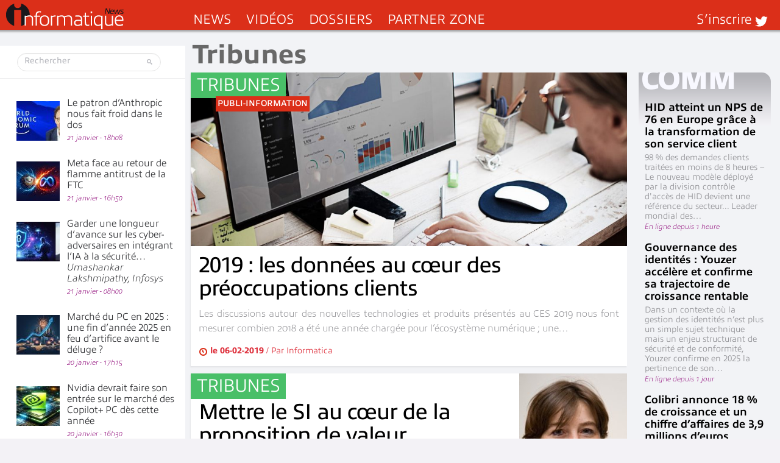

--- FILE ---
content_type: text/html; charset=UTF-8
request_url: https://www.informatiquenews.fr/tribunes
body_size: 54288
content:
<!DOCTYPE html>
<html xmlns="http://www.w3.org/1999/xhtml" lang="fr-FR" id="html">
	<head>
		
        <meta name="viewport" content="width=device-width, initial-scale=1.0">
		<meta http-equiv="Content-Type" content="text/html; charset=UTF-8" />
        <link media="all" rel="stylesheet" href="https://www.informatiquenews.fr/wp-content/themes/informatique/all.css?20230615">
		<link rel="stylesheet" type="text/css" media="all" href="https://www.informatiquenews.fr/wp-content/themes/informatique/style.css?2022051701"  />
						<script>var et_site_url='https://www.informatiquenews.fr';var et_post_id='0';function et_core_page_resource_fallback(a,b){"undefined"===typeof b&&(b=a.sheet.cssRules&&0===a.sheet.cssRules.length);b&&(a.onerror=null,a.onload=null,a.href?a.href=et_site_url+"/?et_core_page_resource="+a.id+et_post_id:a.src&&(a.src=et_site_url+"/?et_core_page_resource="+a.id+et_post_id))}
</script><meta name='robots' content='index, follow, max-image-preview:large, max-snippet:-1, max-video-preview:-1' />
	<style>img:is([sizes="auto" i], [sizes^="auto," i]) { contain-intrinsic-size: 3000px 1500px }</style>
	
	<!-- This site is optimized with the Yoast SEO plugin v26.8 - https://yoast.com/product/yoast-seo-wordpress/ -->
	<title>sur InformatiqueNews.fr : toute l&#039;actu et les tendances</title>
<link data-rocket-prefetch href="https://www.googletagmanager.com" rel="dns-prefetch">
<link data-rocket-prefetch href="https://m.canaltech.net" rel="dns-prefetch">
<link data-rocket-prefetch href="https://use.typekit.net" rel="dns-prefetch">
<link data-rocket-prefetch href="https://ads.canaltech.net" rel="dns-prefetch">
<link data-rocket-prefetch href="https://grow.clearbitjs.com" rel="dns-prefetch">
<link data-rocket-prefetch href="https://cdn.onesignal.com" rel="dns-prefetch">
<link data-rocket-prefetch href="https://onesignal.com" rel="dns-prefetch">
<link data-rocket-prefetch href="https://js-eu1.hs-scripts.com" rel="dns-prefetch"><link rel="preload" data-rocket-preload as="image" href="https://www.informatiquenews.fr/wp-content/themes/informatique/images/logo-infonews.png" fetchpriority="high">
	<link rel="canonical" href="https://www.informatiquenews.fr/tribunes" />
	<meta property="og:locale" content="fr_FR" />
	<meta property="og:type" content="article" />
	<meta property="og:title" content="sur InformatiqueNews.fr : toute l&#039;actu et les tendances" />
	<meta property="og:url" content="https://www.informatiquenews.fr/tribunes" />
	<meta property="og:site_name" content="InformatiqueNews.fr" />
	<meta name="twitter:card" content="summary_large_image" />
	<meta name="twitter:site" content="@InformatiqNews" />
	<script type="application/ld+json" class="yoast-schema-graph">{"@context":"https://schema.org","@graph":[{"@type":"CollectionPage","@id":"https://www.informatiquenews.fr/tribunes","url":"https://www.informatiquenews.fr/tribunes","name":"sur InformatiqueNews.fr : toute l'actu et les tendances","isPartOf":{"@id":"https://www.informatiquenews.fr/#website"},"primaryImageOfPage":{"@id":"https://www.informatiquenews.fr/tribunes#primaryimage"},"image":{"@id":"https://www.informatiquenews.fr/tribunes#primaryimage"},"thumbnailUrl":"https://www.informatiquenews.fr/wp-content/uploads/2019/02/GettyImages-Informartica.jpg","breadcrumb":{"@id":"https://www.informatiquenews.fr/tribunes#breadcrumb"},"inLanguage":"fr-FR"},{"@type":"ImageObject","inLanguage":"fr-FR","@id":"https://www.informatiquenews.fr/tribunes#primaryimage","url":"https://www.informatiquenews.fr/wp-content/uploads/2019/02/GettyImages-Informartica.jpg","contentUrl":"https://www.informatiquenews.fr/wp-content/uploads/2019/02/GettyImages-Informartica.jpg","width":1434,"height":572},{"@type":"BreadcrumbList","@id":"https://www.informatiquenews.fr/tribunes#breadcrumb","itemListElement":[{"@type":"ListItem","position":1,"name":"Accueil","item":"https://www.informatiquenews.fr/"},{"@type":"ListItem","position":2,"name":"Tribunes"}]},{"@type":"WebSite","@id":"https://www.informatiquenews.fr/#website","url":"https://www.informatiquenews.fr/","name":"InformatiqueNews.fr","description":"Actus, Dossier, Tendances informatique et télécoms","potentialAction":[{"@type":"SearchAction","target":{"@type":"EntryPoint","urlTemplate":"https://www.informatiquenews.fr/?s={search_term_string}"},"query-input":{"@type":"PropertyValueSpecification","valueRequired":true,"valueName":"search_term_string"}}],"inLanguage":"fr-FR"}]}</script>
	<!-- / Yoast SEO plugin. -->


<link rel="manifest" href="/pwa-manifest.json">
<link rel="apple-touch-icon" sizes="512x512" href="https://www.informatiquenews.fr/wp-content/uploads/2025/11/Icone-Mobile-Ifnews-512.png">
<link rel="apple-touch-icon-precomposed" sizes="192x192" href="https://www.informatiquenews.fr/wp-content/uploads/2023/09/Icone-Mobile-Ifnews-192.png">
<link rel='dns-prefetch' href='//js-eu1.hs-scripts.com' />
<link rel="alternate" type="application/rss+xml" title="InformatiqueNews.fr &raquo; Flux" href="https://www.informatiquenews.fr/feed" />
<link rel="alternate" type="application/rss+xml" title="InformatiqueNews.fr &raquo; Flux des commentaires" href="https://www.informatiquenews.fr/comments/feed" />
<link rel="alternate" type="application/rss+xml" title="InformatiqueNews.fr &raquo; Flux de la catégorie Tribunes" href="https://www.informatiquenews.fr/tribunes/feed" />
		<!-- This site uses the Google Analytics by MonsterInsights plugin v9.11.1 - Using Analytics tracking - https://www.monsterinsights.com/ -->
							<script src="//www.googletagmanager.com/gtag/js?id=G-HRH0K8QT88"  data-cfasync="false" data-wpfc-render="false" type="text/javascript" async></script>
			<script data-cfasync="false" data-wpfc-render="false" type="text/javascript">
				var mi_version = '9.11.1';
				var mi_track_user = true;
				var mi_no_track_reason = '';
								var MonsterInsightsDefaultLocations = {"page_location":"https:\/\/www.informatiquenews.fr\/tribunes\/"};
								if ( typeof MonsterInsightsPrivacyGuardFilter === 'function' ) {
					var MonsterInsightsLocations = (typeof MonsterInsightsExcludeQuery === 'object') ? MonsterInsightsPrivacyGuardFilter( MonsterInsightsExcludeQuery ) : MonsterInsightsPrivacyGuardFilter( MonsterInsightsDefaultLocations );
				} else {
					var MonsterInsightsLocations = (typeof MonsterInsightsExcludeQuery === 'object') ? MonsterInsightsExcludeQuery : MonsterInsightsDefaultLocations;
				}

								var disableStrs = [
										'ga-disable-G-HRH0K8QT88',
									];

				/* Function to detect opted out users */
				function __gtagTrackerIsOptedOut() {
					for (var index = 0; index < disableStrs.length; index++) {
						if (document.cookie.indexOf(disableStrs[index] + '=true') > -1) {
							return true;
						}
					}

					return false;
				}

				/* Disable tracking if the opt-out cookie exists. */
				if (__gtagTrackerIsOptedOut()) {
					for (var index = 0; index < disableStrs.length; index++) {
						window[disableStrs[index]] = true;
					}
				}

				/* Opt-out function */
				function __gtagTrackerOptout() {
					for (var index = 0; index < disableStrs.length; index++) {
						document.cookie = disableStrs[index] + '=true; expires=Thu, 31 Dec 2099 23:59:59 UTC; path=/';
						window[disableStrs[index]] = true;
					}
				}

				if ('undefined' === typeof gaOptout) {
					function gaOptout() {
						__gtagTrackerOptout();
					}
				}
								window.dataLayer = window.dataLayer || [];

				window.MonsterInsightsDualTracker = {
					helpers: {},
					trackers: {},
				};
				if (mi_track_user) {
					function __gtagDataLayer() {
						dataLayer.push(arguments);
					}

					function __gtagTracker(type, name, parameters) {
						if (!parameters) {
							parameters = {};
						}

						if (parameters.send_to) {
							__gtagDataLayer.apply(null, arguments);
							return;
						}

						if (type === 'event') {
														parameters.send_to = monsterinsights_frontend.v4_id;
							var hookName = name;
							if (typeof parameters['event_category'] !== 'undefined') {
								hookName = parameters['event_category'] + ':' + name;
							}

							if (typeof MonsterInsightsDualTracker.trackers[hookName] !== 'undefined') {
								MonsterInsightsDualTracker.trackers[hookName](parameters);
							} else {
								__gtagDataLayer('event', name, parameters);
							}
							
						} else {
							__gtagDataLayer.apply(null, arguments);
						}
					}

					__gtagTracker('js', new Date());
					__gtagTracker('set', {
						'developer_id.dZGIzZG': true,
											});
					if ( MonsterInsightsLocations.page_location ) {
						__gtagTracker('set', MonsterInsightsLocations);
					}
										__gtagTracker('config', 'G-HRH0K8QT88', {"forceSSL":"true"} );
										window.gtag = __gtagTracker;										(function () {
						/* https://developers.google.com/analytics/devguides/collection/analyticsjs/ */
						/* ga and __gaTracker compatibility shim. */
						var noopfn = function () {
							return null;
						};
						var newtracker = function () {
							return new Tracker();
						};
						var Tracker = function () {
							return null;
						};
						var p = Tracker.prototype;
						p.get = noopfn;
						p.set = noopfn;
						p.send = function () {
							var args = Array.prototype.slice.call(arguments);
							args.unshift('send');
							__gaTracker.apply(null, args);
						};
						var __gaTracker = function () {
							var len = arguments.length;
							if (len === 0) {
								return;
							}
							var f = arguments[len - 1];
							if (typeof f !== 'object' || f === null || typeof f.hitCallback !== 'function') {
								if ('send' === arguments[0]) {
									var hitConverted, hitObject = false, action;
									if ('event' === arguments[1]) {
										if ('undefined' !== typeof arguments[3]) {
											hitObject = {
												'eventAction': arguments[3],
												'eventCategory': arguments[2],
												'eventLabel': arguments[4],
												'value': arguments[5] ? arguments[5] : 1,
											}
										}
									}
									if ('pageview' === arguments[1]) {
										if ('undefined' !== typeof arguments[2]) {
											hitObject = {
												'eventAction': 'page_view',
												'page_path': arguments[2],
											}
										}
									}
									if (typeof arguments[2] === 'object') {
										hitObject = arguments[2];
									}
									if (typeof arguments[5] === 'object') {
										Object.assign(hitObject, arguments[5]);
									}
									if ('undefined' !== typeof arguments[1].hitType) {
										hitObject = arguments[1];
										if ('pageview' === hitObject.hitType) {
											hitObject.eventAction = 'page_view';
										}
									}
									if (hitObject) {
										action = 'timing' === arguments[1].hitType ? 'timing_complete' : hitObject.eventAction;
										hitConverted = mapArgs(hitObject);
										__gtagTracker('event', action, hitConverted);
									}
								}
								return;
							}

							function mapArgs(args) {
								var arg, hit = {};
								var gaMap = {
									'eventCategory': 'event_category',
									'eventAction': 'event_action',
									'eventLabel': 'event_label',
									'eventValue': 'event_value',
									'nonInteraction': 'non_interaction',
									'timingCategory': 'event_category',
									'timingVar': 'name',
									'timingValue': 'value',
									'timingLabel': 'event_label',
									'page': 'page_path',
									'location': 'page_location',
									'title': 'page_title',
									'referrer' : 'page_referrer',
								};
								for (arg in args) {
																		if (!(!args.hasOwnProperty(arg) || !gaMap.hasOwnProperty(arg))) {
										hit[gaMap[arg]] = args[arg];
									} else {
										hit[arg] = args[arg];
									}
								}
								return hit;
							}

							try {
								f.hitCallback();
							} catch (ex) {
							}
						};
						__gaTracker.create = newtracker;
						__gaTracker.getByName = newtracker;
						__gaTracker.getAll = function () {
							return [];
						};
						__gaTracker.remove = noopfn;
						__gaTracker.loaded = true;
						window['__gaTracker'] = __gaTracker;
					})();
									} else {
										console.log("");
					(function () {
						function __gtagTracker() {
							return null;
						}

						window['__gtagTracker'] = __gtagTracker;
						window['gtag'] = __gtagTracker;
					})();
									}
			</script>
							<!-- / Google Analytics by MonsterInsights -->
		<style id='wp-emoji-styles-inline-css' type='text/css'>

	img.wp-smiley, img.emoji {
		display: inline !important;
		border: none !important;
		box-shadow: none !important;
		height: 1em !important;
		width: 1em !important;
		margin: 0 0.07em !important;
		vertical-align: -0.1em !important;
		background: none !important;
		padding: 0 !important;
	}
</style>
<link rel='stylesheet' id='wp-block-library-css' href='https://www.informatiquenews.fr/wp-includes/css/dist/block-library/style.min.css?ver=6.8.3' type='text/css' media='all' />
<style id='classic-theme-styles-inline-css' type='text/css'>
/*! This file is auto-generated */
.wp-block-button__link{color:#fff;background-color:#32373c;border-radius:9999px;box-shadow:none;text-decoration:none;padding:calc(.667em + 2px) calc(1.333em + 2px);font-size:1.125em}.wp-block-file__button{background:#32373c;color:#fff;text-decoration:none}
</style>
<link rel='stylesheet' id='mpp_gutenberg-css' href='https://www.informatiquenews.fr/wp-content/plugins/metronet-profile-picture/dist/blocks.style.build.css?ver=2.6.3' type='text/css' media='all' />
<style id='global-styles-inline-css' type='text/css'>
:root{--wp--preset--aspect-ratio--square: 1;--wp--preset--aspect-ratio--4-3: 4/3;--wp--preset--aspect-ratio--3-4: 3/4;--wp--preset--aspect-ratio--3-2: 3/2;--wp--preset--aspect-ratio--2-3: 2/3;--wp--preset--aspect-ratio--16-9: 16/9;--wp--preset--aspect-ratio--9-16: 9/16;--wp--preset--color--black: #000000;--wp--preset--color--cyan-bluish-gray: #abb8c3;--wp--preset--color--white: #ffffff;--wp--preset--color--pale-pink: #f78da7;--wp--preset--color--vivid-red: #cf2e2e;--wp--preset--color--luminous-vivid-orange: #ff6900;--wp--preset--color--luminous-vivid-amber: #fcb900;--wp--preset--color--light-green-cyan: #7bdcb5;--wp--preset--color--vivid-green-cyan: #00d084;--wp--preset--color--pale-cyan-blue: #8ed1fc;--wp--preset--color--vivid-cyan-blue: #0693e3;--wp--preset--color--vivid-purple: #9b51e0;--wp--preset--gradient--vivid-cyan-blue-to-vivid-purple: linear-gradient(135deg,rgba(6,147,227,1) 0%,rgb(155,81,224) 100%);--wp--preset--gradient--light-green-cyan-to-vivid-green-cyan: linear-gradient(135deg,rgb(122,220,180) 0%,rgb(0,208,130) 100%);--wp--preset--gradient--luminous-vivid-amber-to-luminous-vivid-orange: linear-gradient(135deg,rgba(252,185,0,1) 0%,rgba(255,105,0,1) 100%);--wp--preset--gradient--luminous-vivid-orange-to-vivid-red: linear-gradient(135deg,rgba(255,105,0,1) 0%,rgb(207,46,46) 100%);--wp--preset--gradient--very-light-gray-to-cyan-bluish-gray: linear-gradient(135deg,rgb(238,238,238) 0%,rgb(169,184,195) 100%);--wp--preset--gradient--cool-to-warm-spectrum: linear-gradient(135deg,rgb(74,234,220) 0%,rgb(151,120,209) 20%,rgb(207,42,186) 40%,rgb(238,44,130) 60%,rgb(251,105,98) 80%,rgb(254,248,76) 100%);--wp--preset--gradient--blush-light-purple: linear-gradient(135deg,rgb(255,206,236) 0%,rgb(152,150,240) 100%);--wp--preset--gradient--blush-bordeaux: linear-gradient(135deg,rgb(254,205,165) 0%,rgb(254,45,45) 50%,rgb(107,0,62) 100%);--wp--preset--gradient--luminous-dusk: linear-gradient(135deg,rgb(255,203,112) 0%,rgb(199,81,192) 50%,rgb(65,88,208) 100%);--wp--preset--gradient--pale-ocean: linear-gradient(135deg,rgb(255,245,203) 0%,rgb(182,227,212) 50%,rgb(51,167,181) 100%);--wp--preset--gradient--electric-grass: linear-gradient(135deg,rgb(202,248,128) 0%,rgb(113,206,126) 100%);--wp--preset--gradient--midnight: linear-gradient(135deg,rgb(2,3,129) 0%,rgb(40,116,252) 100%);--wp--preset--font-size--small: 13px;--wp--preset--font-size--medium: 20px;--wp--preset--font-size--large: 36px;--wp--preset--font-size--x-large: 42px;--wp--preset--spacing--20: 0.44rem;--wp--preset--spacing--30: 0.67rem;--wp--preset--spacing--40: 1rem;--wp--preset--spacing--50: 1.5rem;--wp--preset--spacing--60: 2.25rem;--wp--preset--spacing--70: 3.38rem;--wp--preset--spacing--80: 5.06rem;--wp--preset--shadow--natural: 6px 6px 9px rgba(0, 0, 0, 0.2);--wp--preset--shadow--deep: 12px 12px 50px rgba(0, 0, 0, 0.4);--wp--preset--shadow--sharp: 6px 6px 0px rgba(0, 0, 0, 0.2);--wp--preset--shadow--outlined: 6px 6px 0px -3px rgba(255, 255, 255, 1), 6px 6px rgba(0, 0, 0, 1);--wp--preset--shadow--crisp: 6px 6px 0px rgba(0, 0, 0, 1);}:where(.is-layout-flex){gap: 0.5em;}:where(.is-layout-grid){gap: 0.5em;}body .is-layout-flex{display: flex;}.is-layout-flex{flex-wrap: wrap;align-items: center;}.is-layout-flex > :is(*, div){margin: 0;}body .is-layout-grid{display: grid;}.is-layout-grid > :is(*, div){margin: 0;}:where(.wp-block-columns.is-layout-flex){gap: 2em;}:where(.wp-block-columns.is-layout-grid){gap: 2em;}:where(.wp-block-post-template.is-layout-flex){gap: 1.25em;}:where(.wp-block-post-template.is-layout-grid){gap: 1.25em;}.has-black-color{color: var(--wp--preset--color--black) !important;}.has-cyan-bluish-gray-color{color: var(--wp--preset--color--cyan-bluish-gray) !important;}.has-white-color{color: var(--wp--preset--color--white) !important;}.has-pale-pink-color{color: var(--wp--preset--color--pale-pink) !important;}.has-vivid-red-color{color: var(--wp--preset--color--vivid-red) !important;}.has-luminous-vivid-orange-color{color: var(--wp--preset--color--luminous-vivid-orange) !important;}.has-luminous-vivid-amber-color{color: var(--wp--preset--color--luminous-vivid-amber) !important;}.has-light-green-cyan-color{color: var(--wp--preset--color--light-green-cyan) !important;}.has-vivid-green-cyan-color{color: var(--wp--preset--color--vivid-green-cyan) !important;}.has-pale-cyan-blue-color{color: var(--wp--preset--color--pale-cyan-blue) !important;}.has-vivid-cyan-blue-color{color: var(--wp--preset--color--vivid-cyan-blue) !important;}.has-vivid-purple-color{color: var(--wp--preset--color--vivid-purple) !important;}.has-black-background-color{background-color: var(--wp--preset--color--black) !important;}.has-cyan-bluish-gray-background-color{background-color: var(--wp--preset--color--cyan-bluish-gray) !important;}.has-white-background-color{background-color: var(--wp--preset--color--white) !important;}.has-pale-pink-background-color{background-color: var(--wp--preset--color--pale-pink) !important;}.has-vivid-red-background-color{background-color: var(--wp--preset--color--vivid-red) !important;}.has-luminous-vivid-orange-background-color{background-color: var(--wp--preset--color--luminous-vivid-orange) !important;}.has-luminous-vivid-amber-background-color{background-color: var(--wp--preset--color--luminous-vivid-amber) !important;}.has-light-green-cyan-background-color{background-color: var(--wp--preset--color--light-green-cyan) !important;}.has-vivid-green-cyan-background-color{background-color: var(--wp--preset--color--vivid-green-cyan) !important;}.has-pale-cyan-blue-background-color{background-color: var(--wp--preset--color--pale-cyan-blue) !important;}.has-vivid-cyan-blue-background-color{background-color: var(--wp--preset--color--vivid-cyan-blue) !important;}.has-vivid-purple-background-color{background-color: var(--wp--preset--color--vivid-purple) !important;}.has-black-border-color{border-color: var(--wp--preset--color--black) !important;}.has-cyan-bluish-gray-border-color{border-color: var(--wp--preset--color--cyan-bluish-gray) !important;}.has-white-border-color{border-color: var(--wp--preset--color--white) !important;}.has-pale-pink-border-color{border-color: var(--wp--preset--color--pale-pink) !important;}.has-vivid-red-border-color{border-color: var(--wp--preset--color--vivid-red) !important;}.has-luminous-vivid-orange-border-color{border-color: var(--wp--preset--color--luminous-vivid-orange) !important;}.has-luminous-vivid-amber-border-color{border-color: var(--wp--preset--color--luminous-vivid-amber) !important;}.has-light-green-cyan-border-color{border-color: var(--wp--preset--color--light-green-cyan) !important;}.has-vivid-green-cyan-border-color{border-color: var(--wp--preset--color--vivid-green-cyan) !important;}.has-pale-cyan-blue-border-color{border-color: var(--wp--preset--color--pale-cyan-blue) !important;}.has-vivid-cyan-blue-border-color{border-color: var(--wp--preset--color--vivid-cyan-blue) !important;}.has-vivid-purple-border-color{border-color: var(--wp--preset--color--vivid-purple) !important;}.has-vivid-cyan-blue-to-vivid-purple-gradient-background{background: var(--wp--preset--gradient--vivid-cyan-blue-to-vivid-purple) !important;}.has-light-green-cyan-to-vivid-green-cyan-gradient-background{background: var(--wp--preset--gradient--light-green-cyan-to-vivid-green-cyan) !important;}.has-luminous-vivid-amber-to-luminous-vivid-orange-gradient-background{background: var(--wp--preset--gradient--luminous-vivid-amber-to-luminous-vivid-orange) !important;}.has-luminous-vivid-orange-to-vivid-red-gradient-background{background: var(--wp--preset--gradient--luminous-vivid-orange-to-vivid-red) !important;}.has-very-light-gray-to-cyan-bluish-gray-gradient-background{background: var(--wp--preset--gradient--very-light-gray-to-cyan-bluish-gray) !important;}.has-cool-to-warm-spectrum-gradient-background{background: var(--wp--preset--gradient--cool-to-warm-spectrum) !important;}.has-blush-light-purple-gradient-background{background: var(--wp--preset--gradient--blush-light-purple) !important;}.has-blush-bordeaux-gradient-background{background: var(--wp--preset--gradient--blush-bordeaux) !important;}.has-luminous-dusk-gradient-background{background: var(--wp--preset--gradient--luminous-dusk) !important;}.has-pale-ocean-gradient-background{background: var(--wp--preset--gradient--pale-ocean) !important;}.has-electric-grass-gradient-background{background: var(--wp--preset--gradient--electric-grass) !important;}.has-midnight-gradient-background{background: var(--wp--preset--gradient--midnight) !important;}.has-small-font-size{font-size: var(--wp--preset--font-size--small) !important;}.has-medium-font-size{font-size: var(--wp--preset--font-size--medium) !important;}.has-large-font-size{font-size: var(--wp--preset--font-size--large) !important;}.has-x-large-font-size{font-size: var(--wp--preset--font-size--x-large) !important;}
:where(.wp-block-post-template.is-layout-flex){gap: 1.25em;}:where(.wp-block-post-template.is-layout-grid){gap: 1.25em;}
:where(.wp-block-columns.is-layout-flex){gap: 2em;}:where(.wp-block-columns.is-layout-grid){gap: 2em;}
:root :where(.wp-block-pullquote){font-size: 1.5em;line-height: 1.6;}
</style>
<link rel='stylesheet' id='pwa-for-wp-button-css-css' href='https://www.informatiquenews.fr/wp-content/plugins/call-to-action-for-pwa/assets/css/pwaforwp-button.css?ver=1.9.9' type='text/css' media='all' />
<link rel='stylesheet' id='smu-widget-stylesheet-css' href='https://www.informatiquenews.fr/wp-content/plugins/sign-me-up/assets/css/style.css?ver=1.0.0' type='text/css' media='all' />
<link rel='stylesheet' id='widgetopts-styles-css' href='https://www.informatiquenews.fr/wp-content/plugins/widget-options/assets/css/widget-options.css?ver=4.1.3' type='text/css' media='all' />
<link rel='stylesheet' id='dflip-style-css' href='https://www.informatiquenews.fr/wp-content/plugins/3d-flipbook-dflip-lite/assets/css/dflip.min.css?ver=2.4.20' type='text/css' media='all' />
<link rel='stylesheet' id='arve-css' href='https://www.informatiquenews.fr/wp-content/plugins/advanced-responsive-video-embedder/build/main.css?ver=10.8.2' type='text/css' media='all' />
<link rel='stylesheet' id='wp-pagenavi-css' href='https://www.informatiquenews.fr/wp-content/plugins/wp-pagenavi/pagenavi-css.css?ver=2.70' type='text/css' media='all' />
<link rel='stylesheet' id='pwaforwp-style-css' href='https://www.informatiquenews.fr/wp-content/plugins/pwa-for-wp/assets/css/pwaforwp-main.min.css?ver=1.7.83' type='text/css' media='all' />
<script type="text/javascript" src="https://www.informatiquenews.fr/wp-content/plugins/google-analytics-for-wordpress/assets/js/frontend-gtag.min.js?ver=9.11.1" id="monsterinsights-frontend-script-js" async="async" data-wp-strategy="async"></script>
<script data-cfasync="false" data-wpfc-render="false" type="text/javascript" id='monsterinsights-frontend-script-js-extra'>/* <![CDATA[ */
var monsterinsights_frontend = {"js_events_tracking":"true","download_extensions":"doc,pdf,ppt,zip,xls,docx,pptx,xlsx","inbound_paths":"[]","home_url":"https:\/\/www.informatiquenews.fr","hash_tracking":"false","v4_id":"G-HRH0K8QT88"};/* ]]> */
</script>
<script type="text/javascript" src="https://www.informatiquenews.fr/wp-includes/js/jquery/jquery.min.js?ver=3.7.1" id="jquery-core-js"></script>
<script type="text/javascript" src="https://www.informatiquenews.fr/wp-includes/js/jquery/jquery-migrate.min.js?ver=3.4.1" id="jquery-migrate-js"></script>
<script type="text/javascript" src="https://www.informatiquenews.fr/wp-content/plugins/sign-me-up/assets/js/lib/jquery.validation/1.13.1/jquery.validate.js?ver=6.8.3" id="jQuery-Validation-js"></script>
<link rel="https://api.w.org/" href="https://www.informatiquenews.fr/wp-json/" /><link rel="alternate" title="JSON" type="application/json" href="https://www.informatiquenews.fr/wp-json/wp/v2/categories/34" />			<!-- DO NOT COPY THIS SNIPPET! Start of Page Analytics Tracking for HubSpot WordPress plugin v11.3.37-->
			<script class="hsq-set-content-id" data-content-id="listing-page">
				var _hsq = _hsq || [];
				_hsq.push(["setContentType", "listing-page"]);
			</script>
			<!-- DO NOT COPY THIS SNIPPET! End of Page Analytics Tracking for HubSpot WordPress plugin -->
			<link rel="preload" href="https://www.informatiquenews.fr/wp-content/plugins/bloom/core/admin/fonts/modules.ttf" as="font" crossorigin="anonymous">	<script type="text/javascript" >
		function wpmautic_send(){
			if ('undefined' === typeof mt) {
				if (console !== undefined) {
					console.warn('WPMautic: mt not defined. Did you load mtc.js ?');
				}
				return false;
			}
			// Add the mt('send', 'pageview') script with optional tracking attributes.
			mt('send', 'pageview');
		}

			(function(w,d,t,u,n,a,m){w['MauticTrackingObject']=n;
			w[n]=w[n]||function(){(w[n].q=w[n].q||[]).push(arguments)},a=d.createElement(t),
			m=d.getElementsByTagName(t)[0];a.async=1;a.src=u;m.parentNode.insertBefore(a,m)
		})(window,document,'script','https://m.canaltech.net/mtc.js','mt');

		wpmautic_send();
			</script>
	<style type="text/css">.recentcomments a{display:inline !important;padding:0 !important;margin:0 !important;}</style>      <meta name="onesignal" content="wordpress-plugin"/>
            <script>

      window.OneSignalDeferred = window.OneSignalDeferred || [];

      OneSignalDeferred.push(function(OneSignal) {
        var oneSignal_options = {};
        window._oneSignalInitOptions = oneSignal_options;

        oneSignal_options['serviceWorkerParam'] = { scope: '/wp-content/plugins/onesignal-free-web-push-notifications/sdk_files/push/onesignal/' };
oneSignal_options['serviceWorkerPath'] = 'OneSignalSDKWorker.js';

        OneSignal.Notifications.setDefaultUrl("https://www.informatiquenews.fr");

        oneSignal_options['wordpress'] = true;
oneSignal_options['appId'] = '66d2d022-841b-4739-af37-2168674ca8e1';
oneSignal_options['allowLocalhostAsSecureOrigin'] = true;
oneSignal_options['welcomeNotification'] = { };
oneSignal_options['welcomeNotification']['title'] = "Les dernières infos";
oneSignal_options['welcomeNotification']['message'] = "Merci de vous être abonné !";
oneSignal_options['welcomeNotification']['url'] = "https://www.informatiquenews.fr";
oneSignal_options['path'] = "https://www.informatiquenews.fr/wp-content/plugins/onesignal-free-web-push-notifications/sdk_files/";
oneSignal_options['safari_web_id'] = "web.onesignal.auto.1f868039-39c5-4cdf-b63f-2c8777cb9e04";
oneSignal_options['promptOptions'] = { };
oneSignal_options['promptOptions']['actionMessage'] = "Nous aimerions vous envoyer des notifications";
oneSignal_options['promptOptions']['exampleNotificationTitleDesktop'] = "Voici un exemple de notification";
oneSignal_options['promptOptions']['exampleNotificationMessageDesktop'] = "Des notifications apparaîtront sur votre bureau";
oneSignal_options['promptOptions']['exampleNotificationTitleMobile'] = "Exemple de notification";
oneSignal_options['promptOptions']['exampleNotificationMessageMobile'] = "Des notifications apparaîtront sur votre appareil";
oneSignal_options['promptOptions']['exampleNotificationCaption'] = "(vous pouvez vous désinscrire à tout moment)";
oneSignal_options['promptOptions']['acceptButtonText'] = "Autoriser";
oneSignal_options['promptOptions']['cancelButtonText'] = "Non merci";
oneSignal_options['promptOptions']['autoAcceptTitle'] = "Cliquez sur Autoriser";
              OneSignal.init(window._oneSignalInitOptions);
              OneSignal.Slidedown.promptPush()      });

      function documentInitOneSignal() {
        var oneSignal_elements = document.getElementsByClassName("OneSignal-prompt");

        var oneSignalLinkClickHandler = function(event) { OneSignal.Notifications.requestPermission(); event.preventDefault(); };        for(var i = 0; i < oneSignal_elements.length; i++)
          oneSignal_elements[i].addEventListener('click', oneSignalLinkClickHandler, false);
      }

      if (document.readyState === 'complete') {
           documentInitOneSignal();
      }
      else {
           window.addEventListener("load", function(event){
               documentInitOneSignal();
          });
      }
    </script>
<link rel="icon" href="https://www.informatiquenews.fr/wp-content/uploads/2017/05/cropped-Logotype-i-bis-32x32.png" sizes="32x32" />
<link rel="icon" href="https://www.informatiquenews.fr/wp-content/uploads/2017/05/cropped-Logotype-i-bis-192x192.png" sizes="192x192" />
<meta name="msapplication-TileImage" content="https://www.informatiquenews.fr/wp-content/uploads/2017/05/cropped-Logotype-i-bis-270x270.png" />
<meta name="pwaforwp" content="wordpress-plugin"/>
        <meta name="theme-color" content="#D5E0EB">
        <meta name="apple-mobile-web-app-title" content="InformatiqueNews.fr">
        <meta name="application-name" content="InformatiqueNews.fr">
        <meta name="apple-mobile-web-app-capable" content="yes">
        <meta name="apple-mobile-web-app-status-bar-style" content="default">
        <meta name="mobile-web-app-capable" content="yes">
        <meta name="apple-touch-fullscreen" content="yes">
<link rel="apple-touch-icon" sizes="192x192" href="https://www.informatiquenews.fr/wp-content/uploads/2023/09/Icone-Mobile-Ifnews-192.png">
<link rel="apple-touch-icon" sizes="512x512" href="https://www.informatiquenews.fr/wp-content/uploads/2023/09/Icone-Mobile-Ifnews-512.png">
<link rel="apple-touch-startup-image" media="screen and (device-width: 320px) and (device-height: 568px) and (-webkit-device-pixel-ratio: 2) and (orientation: landscape)" href="https://www.informatiquenews.fr/wp-content/uploads/pwa-splash-screen/splashscreens/icon_1136x640.png"/>
<link rel="apple-touch-startup-image" media="screen and (device-width: 320px) and (device-height: 568px) and (-webkit-device-pixel-ratio: 2) and (orientation: portrait)" href="https://www.informatiquenews.fr/wp-content/uploads/pwa-splash-screen/splashscreens/icon_640x1136.png"/>
<link rel="apple-touch-startup-image" media="screen and (device-width: 414px) and (device-height: 896px) and (-webkit-device-pixel-ratio: 3) and (orientation: landscape)" href="https://www.informatiquenews.fr/wp-content/uploads/pwa-splash-screen/splashscreens/icon_2688x1242.png"/>
<link rel="apple-touch-startup-image" media="screen and (device-width: 414px) and (device-height: 896px) and (-webkit-device-pixel-ratio: 2) and (orientation: landscape)" href="https://www.informatiquenews.fr/wp-content/uploads/pwa-splash-screen/splashscreens/icon_1792x828.png"/>
<link rel="apple-touch-startup-image" media="screen and (device-width: 375px) and (device-height: 812px) and (-webkit-device-pixel-ratio: 3) and (orientation: portrait)" href="https://www.informatiquenews.fr/wp-content/uploads/pwa-splash-screen/splashscreens/icon_1125x2436.png"/>
<link rel="apple-touch-startup-image" media="screen and (device-width: 414px) and (device-height: 896px) and (-webkit-device-pixel-ratio: 2) and (orientation: portrait)" href="https://www.informatiquenews.fr/wp-content/uploads/pwa-splash-screen/splashscreens/icon_828x1792.png"/>
<link rel="apple-touch-startup-image" media="screen and (device-width: 375px) and (device-height: 812px) and (-webkit-device-pixel-ratio: 3) and (orientation: landscape)" href="https://www.informatiquenews.fr/wp-content/uploads/pwa-splash-screen/splashscreens/icon_2436x1125.png"/>
<link rel="apple-touch-startup-image" media="screen and (device-width: 414px) and (device-height: 736px) and (-webkit-device-pixel-ratio: 3) and (orientation: portrait)" href="https://www.informatiquenews.fr/wp-content/uploads/pwa-splash-screen/splashscreens/icon_1242x2208.png"/>
<link rel="apple-touch-startup-image" media="screen and (device-width: 414px) and (device-height: 736px) and (-webkit-device-pixel-ratio: 3) and (orientation: landscape)" href="https://www.informatiquenews.fr/wp-content/uploads/pwa-splash-screen/splashscreens/icon_2208x1242.png"/>
<link rel="apple-touch-startup-image" media="screen and (device-width: 375px) and (device-height: 667px) and (-webkit-device-pixel-ratio: 2) and (orientation: landscape)" href="https://www.informatiquenews.fr/wp-content/uploads/pwa-splash-screen/splashscreens/icon_1334x750.png"/>
<link rel="apple-touch-startup-image" media="screen and (device-width: 375px) and (device-height: 667px) and (-webkit-device-pixel-ratio: 2) and (orientation: portrait)" href="https://www.informatiquenews.fr/wp-content/uploads/pwa-splash-screen/splashscreens/icon_750x1334.png"/>
<link rel="apple-touch-startup-image" media="screen and (device-width: 1024px) and (device-height: 1366px) and (-webkit-device-pixel-ratio: 2) and (orientation: landscape)" href="https://www.informatiquenews.fr/wp-content/uploads/pwa-splash-screen/splashscreens/icon_2732x2048.png"/>
<link rel="apple-touch-startup-image" media="screen and (device-width: 1024px) and (device-height: 1366px) and (-webkit-device-pixel-ratio: 2) and (orientation: portrait)" href="https://www.informatiquenews.fr/wp-content/uploads/pwa-splash-screen/splashscreens/icon_2048x2732.png"/>
<link rel="apple-touch-startup-image" media="screen and (device-width: 834px) and (device-height: 1194px) and (-webkit-device-pixel-ratio: 2) and (orientation: landscape)" href="https://www.informatiquenews.fr/wp-content/uploads/pwa-splash-screen/splashscreens/icon_2388x1668.png"/>
<link rel="apple-touch-startup-image" media="screen and (device-width: 834px) and (device-height: 1194px) and (-webkit-device-pixel-ratio: 2) and (orientation: portrait)" href="https://www.informatiquenews.fr/wp-content/uploads/pwa-splash-screen/splashscreens/icon_1668x2388.png"/>
<link rel="apple-touch-startup-image" media="screen and (device-width: 834px) and (device-height: 1112px) and (-webkit-device-pixel-ratio: 2) and (orientation: landscape)" href="https://www.informatiquenews.fr/wp-content/uploads/pwa-splash-screen/splashscreens/icon_2224x1668.png"/>
<link rel="apple-touch-startup-image" media="screen and (device-width: 414px) and (device-height: 896px) and (-webkit-device-pixel-ratio: 3) and (orientation: portrait)" href="https://www.informatiquenews.fr/wp-content/uploads/pwa-splash-screen/splashscreens/icon_1242x2688.png"/>
<link rel="apple-touch-startup-image" media="screen and (device-width: 834px) and (device-height: 1112px) and (-webkit-device-pixel-ratio: 2) and (orientation: portrait)" href="https://www.informatiquenews.fr/wp-content/uploads/pwa-splash-screen/splashscreens/icon_1668x2224.png"/>
<link rel="apple-touch-startup-image" media="screen and (device-width: 768px) and (device-height: 1024px) and (-webkit-device-pixel-ratio: 2) and (orientation: portrait)" href="https://www.informatiquenews.fr/wp-content/uploads/pwa-splash-screen/splashscreens/icon_1536x2048.png"/>
<link rel="apple-touch-startup-image" media="screen and (device-width: 768px) and (device-height: 1024px) and (-webkit-device-pixel-ratio: 2) and (orientation: landscape)" href="https://www.informatiquenews.fr/wp-content/uploads/pwa-splash-screen/splashscreens/icon_2048x1536.png"/>
<link rel="apple-touch-startup-image" media="screen and (device-width: 390px) and (device-height: 844px) and (-webkit-device-pixel-ratio: 3) and (orientation: portrait)" href="https://www.informatiquenews.fr/wp-content/uploads/pwa-splash-screen/splashscreens/icon_1170x2532.png"/>
<link rel="apple-touch-startup-image" media="screen and (device-width: 844px) and (device-height: 390px) and (-webkit-device-pixel-ratio: 3) and (orientation: landscape)" href="https://www.informatiquenews.fr/wp-content/uploads/pwa-splash-screen/splashscreens/icon_2532x1170.png"/>
<link rel="apple-touch-startup-image" media="screen and (device-width: 926px) and (device-height: 428px) and (-webkit-device-pixel-ratio: 3) and (orientation: landscape)" href="https://www.informatiquenews.fr/wp-content/uploads/pwa-splash-screen/splashscreens/icon_2778x1284.png"/>
<link rel="apple-touch-startup-image" media="screen and (device-width: 428px) and (device-height: 926px) and (-webkit-device-pixel-ratio: 3) and (orientation: portrait)" href="https://www.informatiquenews.fr/wp-content/uploads/pwa-splash-screen/splashscreens/icon_2532x1170.png"/>
<link rel="apple-touch-startup-image" media="screen and (device-width: 852px) and (device-height: 393px) and (-webkit-device-pixel-ratio: 3) and (orientation: landscape)" href="https://www.informatiquenews.fr/wp-content/uploads/pwa-splash-screen/splashscreens/icon_2556x1179.png"/>
<link rel="apple-touch-startup-image" media="screen and (device-width: 393px) and (device-height: 852px) and (-webkit-device-pixel-ratio: 3) and (orientation: portrait)" href="https://www.informatiquenews.fr/wp-content/uploads/pwa-splash-screen/splashscreens/icon_1179x2556.png"/>
<link rel="apple-touch-startup-image" media="screen and (device-width: 932px) and (device-height: 430px) and (-webkit-device-pixel-ratio: 3) and (orientation: landscape)" href="https://www.informatiquenews.fr/wp-content/uploads/pwa-splash-screen/splashscreens/icon_2796x1290.png"/>
<link rel="apple-touch-startup-image" media="screen and (device-width: 430px) and (device-height: 932px) and (-webkit-device-pixel-ratio: 3) and (orientation: portrait)" href="https://www.informatiquenews.fr/wp-content/uploads/pwa-splash-screen/splashscreens/icon_1290x2796.png"/>
<noscript><style id="rocket-lazyload-nojs-css">.rll-youtube-player, [data-lazy-src]{display:none !important;}</style></noscript>		<script type="text/javascript" src="//use.typekit.net/xjl7dzf.js"></script>
        <script type="text/javascript">try{Typekit.load({ async: true });}catch(e){}</script>
        		                <!--[if IE]><script type="text/javascript" src="https://www.informatiquenews.fr/wp-content/themes/informatique/js/ie.js"></script><![endif]-->
<script async src="//ads.canaltech.net/delivery/asyncjs.php"></script>
<!-- Google tag (gtag.js) -->
<script async src="https://www.googletagmanager.com/gtag/js?id=G-9GNZ5QFVCV"></script>
<script>
  window.dataLayer = window.dataLayer || [];
  function gtag(){dataLayer.push(arguments);}
  gtag('js', new Date());
  gtag('config', 'G-9GNZ5QFVCV');
</script>
<script type="text/javascript">
  (function (d, u, h, s) {
    h = d.getElementsByTagName('head')[0];
    s = d.createElement('script');
    s.async = 1;
    s.src = u + new Date().getTime();
    h.appendChild(s);
  })(document, 'https://grow.clearbitjs.com/api/pixel.js?v=');
</script>
	<style id="rocket-lazyrender-inline-css">[data-wpr-lazyrender] {content-visibility: auto;}</style><meta name="generator" content="WP Rocket 3.20.2" data-wpr-features="wpr_lazyload_images wpr_preconnect_external_domains wpr_automatic_lazy_rendering wpr_oci wpr_desktop" /></head>
    <body class="archive category category-tribunes category-34 wp-theme-informatique et_bloom">
	<div  id="page">
            <div  class="habillage">
              <div  class="container">
                <div class="container-left"></div>
                <div class="container-right"></div>
              </div>
            </div>

		<div  id="wrapper">
			<header  id="header">
				<div class="header-holder">
                	<strong class="logo vcard"><a href="https://www.informatiquenews.fr" class="fn org url">InformatiqueNews.fr</a></strong>
					<nav class="main-nav"><a href="#" class="opener">open</a><ul class="slide"><li id="menu-item-109" class="menu-item menu-item-type-taxonomy menu-item-object-category menu-item-109"><a href="https://www.informatiquenews.fr/news">News</a><div class="mega-drop"><ul class="tabset"><li><a data-rel="#tab-10"  class="active" href="https://www.informatiquenews.fr/news/mobilite">Mobilité</a></li>
<li><a data-rel="#tab-11"  href="https://www.informatiquenews.fr/news/securite">Sécurité</a></li>
<li><a data-rel="#tab-12"  href="https://www.informatiquenews.fr/news/infrastructures">Infrastructures</a></li>
<li><a data-rel="#tab-13"  href="https://www.informatiquenews.fr/news/applications">Applications</a></li>
<li><a data-rel="#tab-14"  href="https://www.informatiquenews.fr/news/cloud">Cloud</a></li>
<li><a data-rel="#tab-15"  href="https://www.informatiquenews.fr/news/poste-de-travail">Poste de travail</a></li>
<li><a data-rel="#tab-27"  href="https://www.informatiquenews.fr/news/stockage">stockage</a></li>
<li><a data-rel="#tab-47"  href="https://www.informatiquenews.fr/news/avis-des-fournisseurs">Avis des fournisseurs</a></li>
<li><a data-rel="#tab-123"  href="https://www.informatiquenews.fr/news/leconomie-de-lit">Economie</a></li>
<li><a data-rel="#tab-513"  href="https://www.informatiquenews.fr/news/rh">RH</a></li>
</ul><div class="tab-content"><div id="tab-10">
					<ul><li>
						<a href="https://www.informatiquenews.fr/3-milliards-de-dollars-cest-ce-que-rapporte-deja-lapp-mobile-chatgpt-a-openai-108813"><img width="233" height="59" src="data:image/svg+xml,%3Csvg%20xmlns='http://www.w3.org/2000/svg'%20viewBox='0%200%20233%2059'%3E%3C/svg%3E" class="attachment-menu_post_thumbs size-menu_post_thumbs wp-post-image" alt="" decoding="async" data-lazy-src="https://www.informatiquenews.fr/wp-content/uploads/2026/01/app-chatgpt-233x59.jpg" /><noscript><img width="233" height="59" src="https://www.informatiquenews.fr/wp-content/uploads/2026/01/app-chatgpt-233x59.jpg" class="attachment-menu_post_thumbs size-menu_post_thumbs wp-post-image" alt="" decoding="async" /></noscript></a>
						<p><a href="https://www.informatiquenews.fr/3-milliards-de-dollars-cest-ce-que-rapporte-deja-lapp-mobile-chatgpt-a-openai-108813">3 Milliards de dollars ! C’est ce que rapporte déjà l’App mobile ChatGPT à OpenAI</a></p>
					</li>
<li>
						<a href="https://www.informatiquenews.fr/lapproche-itad-la-fin-de-vie-des-mobiles-devient-un-levier-de-valeur-vince-cobb-saaswedo-108502"><img width="233" height="59" src="data:image/svg+xml,%3Csvg%20xmlns='http://www.w3.org/2000/svg'%20viewBox='0%200%20233%2059'%3E%3C/svg%3E" class="attachment-menu_post_thumbs size-menu_post_thumbs wp-post-image" alt="La démarche ITAD pour réussir l&#039;offboarding des terminaux : traçabilité totale, risque minimal, budget récupéré" decoding="async" data-lazy-src="https://www.informatiquenews.fr/wp-content/uploads/2025/12/itad-233x59.jpg" /><noscript><img width="233" height="59" src="https://www.informatiquenews.fr/wp-content/uploads/2025/12/itad-233x59.jpg" class="attachment-menu_post_thumbs size-menu_post_thumbs wp-post-image" alt="La démarche ITAD pour réussir l&#039;offboarding des terminaux : traçabilité totale, risque minimal, budget récupéré" decoding="async" /></noscript></a>
						<p><a href="https://www.informatiquenews.fr/lapproche-itad-la-fin-de-vie-des-mobiles-devient-un-levier-de-valeur-vince-cobb-saaswedo-108502">L’approche ITAD : la fin de vie des mobiles devient un levier de valeur&#8230; <br/><em>Vince Cobb, Saaswedo</em></a></p>
					</li>
<li>
						<a href="https://www.informatiquenews.fr/android-xr-xreal-et-windows-entrent-dans-la-danse-108439"><img width="233" height="59" src="data:image/svg+xml,%3Csvg%20xmlns='http://www.w3.org/2000/svg'%20viewBox='0%200%20233%2059'%3E%3C/svg%3E" class="attachment-menu_post_thumbs size-menu_post_thumbs wp-post-image" alt="" decoding="async" data-lazy-src="https://www.informatiquenews.fr/wp-content/uploads/2025/12/Android-XR-233x59.jpg" /><noscript><img width="233" height="59" src="https://www.informatiquenews.fr/wp-content/uploads/2025/12/Android-XR-233x59.jpg" class="attachment-menu_post_thumbs size-menu_post_thumbs wp-post-image" alt="" decoding="async" /></noscript></a>
						<p><a href="https://www.informatiquenews.fr/android-xr-xreal-et-windows-entrent-dans-la-danse-108439">Android XR : XReal et Windows entrent dans la danse</a></p>
					</li>
<li>
						<a href="https://www.informatiquenews.fr/pourquoi-les-robots-humanoides-sont-enfin-sur-le-point-de-devenir-une-realite-vincent-nguyen-nvidia-107990"><img width="233" height="59" src="data:image/svg+xml,%3Csvg%20xmlns='http://www.w3.org/2000/svg'%20viewBox='0%200%20233%2059'%3E%3C/svg%3E" class="attachment-menu_post_thumbs size-menu_post_thumbs wp-post-image" alt="De C-3PO aux entrepôts : comment l’IA et la simulation sortent les robots humanoïdes du labo" decoding="async" data-lazy-src="https://www.informatiquenews.fr/wp-content/uploads/2025/11/humanoides-233x59.jpg" /><noscript><img width="233" height="59" src="https://www.informatiquenews.fr/wp-content/uploads/2025/11/humanoides-233x59.jpg" class="attachment-menu_post_thumbs size-menu_post_thumbs wp-post-image" alt="De C-3PO aux entrepôts : comment l’IA et la simulation sortent les robots humanoïdes du labo" decoding="async" /></noscript></a>
						<p><a href="https://www.informatiquenews.fr/pourquoi-les-robots-humanoides-sont-enfin-sur-le-point-de-devenir-une-realite-vincent-nguyen-nvidia-107990">Pourquoi les robots humanoïdes sont enfin sur le point de devenir une réalité ? <br/><em>Vincent Nguyen, Nvidia</em></a></p>
					</li>
<li>
						<a href="https://www.informatiquenews.fr/107575-107575"><img width="233" height="59" src="data:image/svg+xml,%3Csvg%20xmlns='http://www.w3.org/2000/svg'%20viewBox='0%200%20233%2059'%3E%3C/svg%3E" class="attachment-menu_post_thumbs size-menu_post_thumbs wp-post-image" alt="Samsung lance officiellement son casque de réalité mixte dopée à l&#039;IA, le Galaxy XR sous Android XR." decoding="async" data-lazy-src="https://www.informatiquenews.fr/wp-content/uploads/2025/10/Galaxy-XR-de-Samsung-233x59.jpg" /><noscript><img width="233" height="59" src="https://www.informatiquenews.fr/wp-content/uploads/2025/10/Galaxy-XR-de-Samsung-233x59.jpg" class="attachment-menu_post_thumbs size-menu_post_thumbs wp-post-image" alt="Samsung lance officiellement son casque de réalité mixte dopée à l&#039;IA, le Galaxy XR sous Android XR." decoding="async" /></noscript></a>
						<p><a href="https://www.informatiquenews.fr/107575-107575">Samsung lance son casque de réalité mixte dopée à l&rsquo;IA : le Galaxy XR sous Android XR</a></p>
					</li>
<li>
						<a href="https://www.informatiquenews.fr/apple-lance-le-processeur-m5-ainsi-quun-ipad-pro-un-macbook-pro-14-et-un-vision-pro-en-m5-107462"><img width="233" height="59" src="data:image/svg+xml,%3Csvg%20xmlns='http://www.w3.org/2000/svg'%20viewBox='0%200%20233%2059'%3E%3C/svg%3E" class="attachment-menu_post_thumbs size-menu_post_thumbs wp-post-image" alt="Apple lance sa puce M5 et les premiers appareils à en être équipés" decoding="async" data-lazy-src="https://www.informatiquenews.fr/wp-content/uploads/2025/10/Apple-M5-hero-251015-233x59.jpg" /><noscript><img width="233" height="59" src="https://www.informatiquenews.fr/wp-content/uploads/2025/10/Apple-M5-hero-251015-233x59.jpg" class="attachment-menu_post_thumbs size-menu_post_thumbs wp-post-image" alt="Apple lance sa puce M5 et les premiers appareils à en être équipés" decoding="async" /></noscript></a>
						<p><a href="https://www.informatiquenews.fr/apple-lance-le-processeur-m5-ainsi-quun-ipad-pro-un-macbook-pro-14-et-un-vision-pro-en-m5-107462">Apple lance le processeur M5 ainsi qu’un iPad Pro, un Macbook Pro 14 et un Vision Pro en M5</a></p>
					</li>
</ul>
				</div>
<div id="tab-11">
					<ul><li>
						<a href="https://www.informatiquenews.fr/garder-une-longueur-davance-sur-les-cyber-adversaires-en-integrant-ia-a-la-securite-zero-trust-umashankar-lakshmipathy-infosys-109113"><img width="233" height="59" src="data:image/svg+xml,%3Csvg%20xmlns='http://www.w3.org/2000/svg'%20viewBox='0%200%20233%2059'%3E%3C/svg%3E" class="attachment-menu_post_thumbs size-menu_post_thumbs wp-post-image" alt="Quand l’IA attaque, le Zero Trust riposte" decoding="async" data-lazy-src="https://www.informatiquenews.fr/wp-content/uploads/2026/01/Zero-Trust-et-IA-233x59.jpg" /><noscript><img width="233" height="59" src="https://www.informatiquenews.fr/wp-content/uploads/2026/01/Zero-Trust-et-IA-233x59.jpg" class="attachment-menu_post_thumbs size-menu_post_thumbs wp-post-image" alt="Quand l’IA attaque, le Zero Trust riposte" decoding="async" /></noscript></a>
						<p><a href="https://www.informatiquenews.fr/garder-une-longueur-davance-sur-les-cyber-adversaires-en-integrant-ia-a-la-securite-zero-trust-umashankar-lakshmipathy-infosys-109113">Garder une longueur d’avance sur les cyber-adversaires en intégrant l’IA à la sécurité&#8230;<br/><em>Umashankar Lakshmipathy, Infosys</em></a></p>
					</li>
<li>
						<a href="https://www.informatiquenews.fr/pc-durci-renforcer-la-resilience-en-cybersecurite-dans-les-secteurs-critiques-amanda-ward-getac-109080"><img width="233" height="59" src="data:image/svg+xml,%3Csvg%20xmlns='http://www.w3.org/2000/svg'%20viewBox='0%200%20233%2059'%3E%3C/svg%3E" class="attachment-menu_post_thumbs size-menu_post_thumbs wp-post-image" alt="MIL-STD ne suffit plus : la guerre du PC durci se joue sous le capot" decoding="async" data-lazy-src="https://www.informatiquenews.fr/wp-content/uploads/2026/01/Getac-PC-durci-et-cybersecurite-du-endpoint-233x59.jpg" /><noscript><img width="233" height="59" src="https://www.informatiquenews.fr/wp-content/uploads/2026/01/Getac-PC-durci-et-cybersecurite-du-endpoint-233x59.jpg" class="attachment-menu_post_thumbs size-menu_post_thumbs wp-post-image" alt="MIL-STD ne suffit plus : la guerre du PC durci se joue sous le capot" decoding="async" /></noscript></a>
						<p><a href="https://www.informatiquenews.fr/pc-durci-renforcer-la-resilience-en-cybersecurite-dans-les-secteurs-critiques-amanda-ward-getac-109080">Renforcer la résilience en cybersécurité dans les secteurs critiques&#8230; <br/><em>Amanda Ward, Getac</em></a></p>
					</li>
<li>
						<a href="https://www.informatiquenews.fr/six-predictions-sur-lobservabilite-en-2026-bernd-greifeneder-dynatrace-109047"><img width="233" height="59" src="data:image/svg+xml,%3Csvg%20xmlns='http://www.w3.org/2000/svg'%20viewBox='0%200%20233%2059'%3E%3C/svg%3E" class="attachment-menu_post_thumbs size-menu_post_thumbs wp-post-image" alt="Observabilité 2026 : IA agentique, résilience, cloud" decoding="async" data-lazy-src="https://www.informatiquenews.fr/wp-content/uploads/2026/01/observabilite-2026-233x59.jpg" /><noscript><img width="233" height="59" src="https://www.informatiquenews.fr/wp-content/uploads/2026/01/observabilite-2026-233x59.jpg" class="attachment-menu_post_thumbs size-menu_post_thumbs wp-post-image" alt="Observabilité 2026 : IA agentique, résilience, cloud" decoding="async" /></noscript></a>
						<p><a href="https://www.informatiquenews.fr/six-predictions-sur-lobservabilite-en-2026-bernd-greifeneder-dynatrace-109047">Six prédictions sur l&rsquo;observabilité en 2026&#8230; <br/><em>Bernd Greifeneder, Dynatrace</em></a></p>
					</li>
<li>
						<a href="https://www.informatiquenews.fr/la-cnil-sanctionne-lourdement-free-et-free-mobile-et-cest-justifie-109042"><img width="233" height="59" src="data:image/svg+xml,%3Csvg%20xmlns='http://www.w3.org/2000/svg'%20viewBox='0%200%20233%2059'%3E%3C/svg%3E" class="attachment-menu_post_thumbs size-menu_post_thumbs wp-post-image" alt="Free Mobile est lourdement sanctionné par la CNIL" decoding="async" data-lazy-src="https://www.informatiquenews.fr/wp-content/uploads/2026/01/FREE-MOBILE-233x59.jpg" /><noscript><img width="233" height="59" src="https://www.informatiquenews.fr/wp-content/uploads/2026/01/FREE-MOBILE-233x59.jpg" class="attachment-menu_post_thumbs size-menu_post_thumbs wp-post-image" alt="Free Mobile est lourdement sanctionné par la CNIL" decoding="async" /></noscript></a>
						<p><a href="https://www.informatiquenews.fr/la-cnil-sanctionne-lourdement-free-et-free-mobile-et-cest-justifie-109042">La CNIL sanctionne lourdement Free et Free mobile&#8230; et c&rsquo;est justifié !</a></p>
					</li>
<li>
						<a href="https://www.informatiquenews.fr/shadow-ia-comment-securiser-son-si-face-a-une-ia-invisible-109003"><img width="233" height="59" src="data:image/svg+xml,%3Csvg%20xmlns='http://www.w3.org/2000/svg'%20viewBox='0%200%20233%2059'%3E%3C/svg%3E" class="attachment-menu_post_thumbs size-menu_post_thumbs wp-post-image" alt="Tout sur la Shadow IA" decoding="async" data-lazy-src="https://www.informatiquenews.fr/wp-content/uploads/2026/01/Shadow-IA-233x59.jpg" /><noscript><img width="233" height="59" src="https://www.informatiquenews.fr/wp-content/uploads/2026/01/Shadow-IA-233x59.jpg" class="attachment-menu_post_thumbs size-menu_post_thumbs wp-post-image" alt="Tout sur la Shadow IA" decoding="async" /></noscript></a>
						<p><a href="https://www.informatiquenews.fr/shadow-ia-comment-securiser-son-si-face-a-une-ia-invisible-109003">Shadow IA : comment sécuriser son SI face à une IA invisible&#8230; <br/><em></em></a></p>
					</li>
<li>
						<a href="https://www.informatiquenews.fr/videosurveillance-le-vms-passe-de-lobservation-a-lautomatisation-intelligente-anne-cecile-tournier-genetec-109025"><img width="233" height="59" src="data:image/svg+xml,%3Csvg%20xmlns='http://www.w3.org/2000/svg'%20viewBox='0%200%20233%2059'%3E%3C/svg%3E" class="attachment-menu_post_thumbs size-menu_post_thumbs wp-post-image" alt="Vidéosurveillance, VMS et Automatisation intelligente : accélérer l’enquête vidéo et la décision terrain" decoding="async" data-lazy-src="https://www.informatiquenews.fr/wp-content/uploads/2026/01/Videosurveillance-et-VMS-intelligente-233x59.jpg" /><noscript><img width="233" height="59" src="https://www.informatiquenews.fr/wp-content/uploads/2026/01/Videosurveillance-et-VMS-intelligente-233x59.jpg" class="attachment-menu_post_thumbs size-menu_post_thumbs wp-post-image" alt="Vidéosurveillance, VMS et Automatisation intelligente : accélérer l’enquête vidéo et la décision terrain" decoding="async" /></noscript></a>
						<p><a href="https://www.informatiquenews.fr/videosurveillance-le-vms-passe-de-lobservation-a-lautomatisation-intelligente-anne-cecile-tournier-genetec-109025">Vidéosurveillance : le VMS passe de l’observation à l’automatisation intelligente&#8230; <br/><em>Anne-Cécile Tournier, Genetec</em></a></p>
					</li>
</ul>
				</div>
<div id="tab-12">
					<ul><li>
						<a href="https://www.informatiquenews.fr/3-4-des-entreprises-admettent-un-decalage-entre-leur-vision-de-lia-agentique-et-la-realite-109022"><img width="233" height="59" src="data:image/svg+xml,%3Csvg%20xmlns='http://www.w3.org/2000/svg'%20viewBox='0%200%20233%2059'%3E%3C/svg%3E" class="attachment-menu_post_thumbs size-menu_post_thumbs wp-post-image" alt="IA agentique : beaucoup d’agents, très peu de production, et encore moins d&#039;orchestration" decoding="async" data-lazy-src="https://www.informatiquenews.fr/wp-content/uploads/2026/01/ia-agentique-233x59.jpg" /><noscript><img width="233" height="59" src="https://www.informatiquenews.fr/wp-content/uploads/2026/01/ia-agentique-233x59.jpg" class="attachment-menu_post_thumbs size-menu_post_thumbs wp-post-image" alt="IA agentique : beaucoup d’agents, très peu de production, et encore moins d&#039;orchestration" decoding="async" /></noscript></a>
						<p><a href="https://www.informatiquenews.fr/3-4-des-entreprises-admettent-un-decalage-entre-leur-vision-de-lia-agentique-et-la-realite-109022">3/4 des entreprises admettent un décalage entre leur vision de l&rsquo;IA agentique et la réalité</a></p>
					</li>
<li>
						<a href="https://www.informatiquenews.fr/les-ecosystemes-informatiques-vastes-et-complexes-placent-les-donnees-dans-un-niveau-de-risque-quil-faut-savoir-gerer-dave-russell-veeam-108999"><img width="233" height="59" src="data:image/svg+xml,%3Csvg%20xmlns='http://www.w3.org/2000/svg'%20viewBox='0%200%20233%2059'%3E%3C/svg%3E" class="attachment-menu_post_thumbs size-menu_post_thumbs wp-post-image" alt="De la sauvegarde à la résilience : reprendre la main sur la continuité des données" decoding="async" data-lazy-src="https://www.informatiquenews.fr/wp-content/uploads/2026/01/Veeam-Resilience-des-grands-volumes-de-donnees-233x59.jpg" /><noscript><img width="233" height="59" src="https://www.informatiquenews.fr/wp-content/uploads/2026/01/Veeam-Resilience-des-grands-volumes-de-donnees-233x59.jpg" class="attachment-menu_post_thumbs size-menu_post_thumbs wp-post-image" alt="De la sauvegarde à la résilience : reprendre la main sur la continuité des données" decoding="async" /></noscript></a>
						<p><a href="https://www.informatiquenews.fr/les-ecosystemes-informatiques-vastes-et-complexes-placent-les-donnees-dans-un-niveau-de-risque-quil-faut-savoir-gerer-dave-russell-veeam-108999">Les écosystèmes informatiques vastes et complexes placent les données dans un niveau de risque qu’il faut savoir gérer&#8230;<br/><em>Dave Russell, Veeam</em></a></p>
					</li>
<li>
						<a href="https://www.informatiquenews.fr/ia-la-souverainete-europeenne-nest-plus-une-option-cest-un-projet-strategique-olivier-debeugny-dragon-llm-108974"><img width="233" height="59" src="data:image/svg+xml,%3Csvg%20xmlns='http://www.w3.org/2000/svg'%20viewBox='0%200%20233%2059'%3E%3C/svg%3E" class="attachment-menu_post_thumbs size-menu_post_thumbs wp-post-image" alt="Souveraineté IA : moins de slogans, plus d’achats et de déploiements" decoding="async" data-lazy-src="https://www.informatiquenews.fr/wp-content/uploads/2026/01/souverainete-et-IA-233x59.jpg" /><noscript><img width="233" height="59" src="https://www.informatiquenews.fr/wp-content/uploads/2026/01/souverainete-et-IA-233x59.jpg" class="attachment-menu_post_thumbs size-menu_post_thumbs wp-post-image" alt="Souveraineté IA : moins de slogans, plus d’achats et de déploiements" decoding="async" /></noscript></a>
						<p><a href="https://www.informatiquenews.fr/ia-la-souverainete-europeenne-nest-plus-une-option-cest-un-projet-strategique-olivier-debeugny-dragon-llm-108974">IA : la souveraineté européenne n’est plus une option, c’est un projet stratégique&#8230; <br/><em>Olivier Debeugny, Dragon LLM</em></a></p>
					</li>
<li>
						<a href="https://www.informatiquenews.fr/pourquoi-une-cmdb-open-source-dans-les-operations-it-contemporaines-delphine-coille-combodo-108915"><img width="233" height="59" src="data:image/svg+xml,%3Csvg%20xmlns='http://www.w3.org/2000/svg'%20viewBox='0%200%20233%2059'%3E%3C/svg%3E" class="attachment-menu_post_thumbs size-menu_post_thumbs wp-post-image" alt="CMDB open source : le référentiel qui réconcilie sécurité, agilité et gouvernance" decoding="async" data-lazy-src="https://www.informatiquenews.fr/wp-content/uploads/2026/01/CMDB-Open-Source-233x59.jpg" /><noscript><img width="233" height="59" src="https://www.informatiquenews.fr/wp-content/uploads/2026/01/CMDB-Open-Source-233x59.jpg" class="attachment-menu_post_thumbs size-menu_post_thumbs wp-post-image" alt="CMDB open source : le référentiel qui réconcilie sécurité, agilité et gouvernance" decoding="async" /></noscript></a>
						<p><a href="https://www.informatiquenews.fr/pourquoi-une-cmdb-open-source-dans-les-operations-it-contemporaines-delphine-coille-combodo-108915">Pourquoi une CMDB open source dans les opérations IT contemporaines ?<br/><em>Delphine Coille, Combodo</em></a></p>
					</li>
<li>
						<a href="https://www.informatiquenews.fr/souverainete-et-couts-le-piege-de-la-monoculture-technologique-sridhar-iyengar-zoho-108938"><img width="233" height="59" src="data:image/svg+xml,%3Csvg%20xmlns='http://www.w3.org/2000/svg'%20viewBox='0%200%20233%2059'%3E%3C/svg%3E" class="attachment-menu_post_thumbs size-menu_post_thumbs wp-post-image" alt="Souveraineté et Monoculture technologique : le vrai coût de la dépendance au Cloud" decoding="async" data-lazy-src="https://www.informatiquenews.fr/wp-content/uploads/2026/01/souverainete-cloud-233x59.jpg" /><noscript><img width="233" height="59" src="https://www.informatiquenews.fr/wp-content/uploads/2026/01/souverainete-cloud-233x59.jpg" class="attachment-menu_post_thumbs size-menu_post_thumbs wp-post-image" alt="Souveraineté et Monoculture technologique : le vrai coût de la dépendance au Cloud" decoding="async" /></noscript></a>
						<p><a href="https://www.informatiquenews.fr/souverainete-et-couts-le-piege-de-la-monoculture-technologique-sridhar-iyengar-zoho-108938">Souveraineté et coûts : le piège de la monoculture technologique… <br/><em>Sridhar Iyengar, Zoho</em></a></p>
					</li>
<li>
						<a href="https://www.informatiquenews.fr/omnicanalite-phygital-et-volatilite-les-algorithmes-autonomes-deviennent-le-premier-avantage-concurrentiel-des-marques-clement-guillon-bamboo-rose-108884"><img width="233" height="59" src="data:image/svg+xml,%3Csvg%20xmlns='http://www.w3.org/2000/svg'%20viewBox='0%200%20233%2059'%3E%3C/svg%3E" class="attachment-menu_post_thumbs size-menu_post_thumbs wp-post-image" alt="Phygital sous tension : l’algorithme autonome devient le cerveau du retail" decoding="async" data-lazy-src="https://www.informatiquenews.fr/wp-content/uploads/2026/01/Le-phygital-en-2026-233x59.jpg" /><noscript><img width="233" height="59" src="https://www.informatiquenews.fr/wp-content/uploads/2026/01/Le-phygital-en-2026-233x59.jpg" class="attachment-menu_post_thumbs size-menu_post_thumbs wp-post-image" alt="Phygital sous tension : l’algorithme autonome devient le cerveau du retail" decoding="async" /></noscript></a>
						<p><a href="https://www.informatiquenews.fr/omnicanalite-phygital-et-volatilite-les-algorithmes-autonomes-deviennent-le-premier-avantage-concurrentiel-des-marques-clement-guillon-bamboo-rose-108884">Omnicanalité, phygital et volatilité : les algorithmes autonomes deviennent le premier avantage concurrentiel des marques&#8230; <br/><em>Clément Guillon, Bamboo Rose</em></a></p>
					</li>
</ul>
				</div>
<div id="tab-13">
					<ul><li>
						<a href="https://www.informatiquenews.fr/mistral-et-lighton-sinteressent-de-tres-pres-a-locr-et-a-lia-documentaire-109096"><img width="233" height="59" src="data:image/svg+xml,%3Csvg%20xmlns='http://www.w3.org/2000/svg'%20viewBox='0%200%20233%2059'%3E%3C/svg%3E" class="attachment-menu_post_thumbs size-menu_post_thumbs wp-post-image" alt="OCR nouvelle génération, la brique, oubliée mais redécouverte par Mistral AI et LightOn, qui débloque les agents IA" decoding="async" data-lazy-src="https://www.informatiquenews.fr/wp-content/uploads/2026/01/OCR-Mistral-LightOn-233x59.jpg" /><noscript><img width="233" height="59" src="https://www.informatiquenews.fr/wp-content/uploads/2026/01/OCR-Mistral-LightOn-233x59.jpg" class="attachment-menu_post_thumbs size-menu_post_thumbs wp-post-image" alt="OCR nouvelle génération, la brique, oubliée mais redécouverte par Mistral AI et LightOn, qui débloque les agents IA" decoding="async" /></noscript></a>
						<p><a href="https://www.informatiquenews.fr/mistral-et-lighton-sinteressent-de-tres-pres-a-locr-et-a-lia-documentaire-109096">Mistral et LightOn s’intéressent de très près à l’OCR et à l’IA documentaire</a></p>
					</li>
<li>
						<a href="https://www.informatiquenews.fr/de-la-pub-dans-les-conversations-un-chatgpt-low-cost-et-un-accord-avec-cerebras-le-debut-dannee-agite-dopenai-109074"><img width="233" height="59" src="data:image/svg+xml,%3Csvg%20xmlns='http://www.w3.org/2000/svg'%20viewBox='0%200%20233%2059'%3E%3C/svg%3E" class="attachment-menu_post_thumbs size-menu_post_thumbs wp-post-image" alt="OpenAI passe en mode “monétisation” sans casser la confiance, elle lance ChatGPT GO, introduit timidement la pub aux USA et signe un partenariat avec Cerebras Systems" decoding="async" data-lazy-src="https://www.informatiquenews.fr/wp-content/uploads/2026/01/openai-2026-chatgptgo-avec-pubs-233x59.jpg" /><noscript><img width="233" height="59" src="https://www.informatiquenews.fr/wp-content/uploads/2026/01/openai-2026-chatgptgo-avec-pubs-233x59.jpg" class="attachment-menu_post_thumbs size-menu_post_thumbs wp-post-image" alt="OpenAI passe en mode “monétisation” sans casser la confiance, elle lance ChatGPT GO, introduit timidement la pub aux USA et signe un partenariat avec Cerebras Systems" decoding="async" /></noscript></a>
						<p><a href="https://www.informatiquenews.fr/de-la-pub-dans-les-conversations-un-chatgpt-low-cost-et-un-accord-avec-cerebras-le-debut-dannee-agite-dopenai-109074">De la pub dans les conversations, un ChatGPT &lsquo;low cost&rsquo; et un accord avec Cerebras : le début d&rsquo;année agité d&rsquo;OpenAI</a></p>
					</li>
<li>
						<a href="https://www.informatiquenews.fr/gemini-se-la-joue-plus-intime-en-se-goinfrant-de-vos-donnees-privees-109036"><img width="233" height="59" src="data:image/svg+xml,%3Csvg%20xmlns='http://www.w3.org/2000/svg'%20viewBox='0%200%20233%2059'%3E%3C/svg%3E" class="attachment-menu_post_thumbs size-menu_post_thumbs wp-post-image" alt="Gemini Personal Intelligence va se rapprocher un peu plus de vous et de vos données" decoding="async" data-lazy-src="https://www.informatiquenews.fr/wp-content/uploads/2026/01/Gemini-Personal-Intelligence-233x59.jpg" /><noscript><img width="233" height="59" src="https://www.informatiquenews.fr/wp-content/uploads/2026/01/Gemini-Personal-Intelligence-233x59.jpg" class="attachment-menu_post_thumbs size-menu_post_thumbs wp-post-image" alt="Gemini Personal Intelligence va se rapprocher un peu plus de vous et de vos données" decoding="async" /></noscript></a>
						<p><a href="https://www.informatiquenews.fr/gemini-se-la-joue-plus-intime-en-se-goinfrant-de-vos-donnees-privees-109036">Gemini se la joue plus intime en se goinfrant de vos données privées</a></p>
					</li>
<li>
						<a href="https://www.informatiquenews.fr/apple-lance-sa-suite-creator-studio-et-fait-mal-a-adobe-108995"><img width="233" height="59" src="data:image/svg+xml,%3Csvg%20xmlns='http://www.w3.org/2000/svg'%20viewBox='0%200%20233%2059'%3E%3C/svg%3E" class="attachment-menu_post_thumbs size-menu_post_thumbs wp-post-image" alt="Creator Studio : Apple attaque la Creative Cloud au portefeuille" decoding="async" data-lazy-src="https://www.informatiquenews.fr/wp-content/uploads/2026/01/Apple-Creator-Studio-suite-233x59.jpg" /><noscript><img width="233" height="59" src="https://www.informatiquenews.fr/wp-content/uploads/2026/01/Apple-Creator-Studio-suite-233x59.jpg" class="attachment-menu_post_thumbs size-menu_post_thumbs wp-post-image" alt="Creator Studio : Apple attaque la Creative Cloud au portefeuille" decoding="async" /></noscript></a>
						<p><a href="https://www.informatiquenews.fr/apple-lance-sa-suite-creator-studio-et-fait-mal-a-adobe-108995">Apple lance sa suite Creator Studio et fait mal à Adobe</a></p>
					</li>
<li>
						<a href="https://www.informatiquenews.fr/claude-cowork-l-ia-qui-fait-plein-de-choses-pour-vous-y-compris-ranger-le-bureau-108988"><img width="233" height="59" src="data:image/svg+xml,%3Csvg%20xmlns='http://www.w3.org/2000/svg'%20viewBox='0%200%20233%2059'%3E%3C/svg%3E" class="attachment-menu_post_thumbs size-menu_post_thumbs wp-post-image" alt="Cowork : Claude Code sort du terminal et s’attaque au “reste du travail”" decoding="async" data-lazy-src="https://www.informatiquenews.fr/wp-content/uploads/2026/01/Claude-COWORK-1-233x59.jpg" /><noscript><img width="233" height="59" src="https://www.informatiquenews.fr/wp-content/uploads/2026/01/Claude-COWORK-1-233x59.jpg" class="attachment-menu_post_thumbs size-menu_post_thumbs wp-post-image" alt="Cowork : Claude Code sort du terminal et s’attaque au “reste du travail”" decoding="async" /></noscript></a>
						<p><a href="https://www.informatiquenews.fr/claude-cowork-l-ia-qui-fait-plein-de-choses-pour-vous-y-compris-ranger-le-bureau-108988">Claude Cowork, l&rsquo;IA qui fait plein de choses pour vous, y compris ranger le bureau&#8230;</a></p>
					</li>
<li>
						<a href="https://www.informatiquenews.fr/mauvaise-nouvelle-pour-openai-apple-choisit-gemini-pour-animer-siri-108971"><img width="233" height="59" src="data:image/svg+xml,%3Csvg%20xmlns='http://www.w3.org/2000/svg'%20viewBox='0%200%20233%2059'%3E%3C/svg%3E" class="attachment-menu_post_thumbs size-menu_post_thumbs wp-post-image" alt="Apple choisit Gemini pour animer les modèles IA de Siri" decoding="async" data-lazy-src="https://www.informatiquenews.fr/wp-content/uploads/2026/01/Apple-Gemini-233x59.jpg" /><noscript><img width="233" height="59" src="https://www.informatiquenews.fr/wp-content/uploads/2026/01/Apple-Gemini-233x59.jpg" class="attachment-menu_post_thumbs size-menu_post_thumbs wp-post-image" alt="Apple choisit Gemini pour animer les modèles IA de Siri" decoding="async" /></noscript></a>
						<p><a href="https://www.informatiquenews.fr/mauvaise-nouvelle-pour-openai-apple-choisit-gemini-pour-animer-siri-108971">Mauvaise nouvelle pour OpenAI, Apple choisit Gemini pour animer Siri !</a></p>
					</li>
</ul>
				</div>
<div id="tab-14">
					<ul><li>
						<a href="https://www.informatiquenews.fr/alibaba-lance-son-nouveau-modele-video-wan2-6-108737"><img width="233" height="59" src="data:image/svg+xml,%3Csvg%20xmlns='http://www.w3.org/2000/svg'%20viewBox='0%200%20233%2059'%3E%3C/svg%3E" class="attachment-menu_post_thumbs size-menu_post_thumbs wp-post-image" alt="Alibaba WAN2.6 le nouveau modèle de génération vidéo venu de Chine" decoding="async" data-lazy-src="https://www.informatiquenews.fr/wp-content/uploads/2025/12/alibaba-wan-26-233x59.jpg" /><noscript><img width="233" height="59" src="https://www.informatiquenews.fr/wp-content/uploads/2025/12/alibaba-wan-26-233x59.jpg" class="attachment-menu_post_thumbs size-menu_post_thumbs wp-post-image" alt="Alibaba WAN2.6 le nouveau modèle de génération vidéo venu de Chine" decoding="async" /></noscript></a>
						<p><a href="https://www.informatiquenews.fr/alibaba-lance-son-nouveau-modele-video-wan2-6-108737">Alibaba lance son nouveau modèle vidéo surdoué, Wan2.6</a></p>
					</li>
<li>
						<a href="https://www.informatiquenews.fr/aws-reinvent-2025-des-annonces-qui-meritent-vraiment-plus-de-lumiere-tristan-miche-ippon-technologies-108688"><img width="233" height="59" src="data:image/svg+xml,%3Csvg%20xmlns='http://www.w3.org/2000/svg'%20viewBox='0%200%20233%2059'%3E%3C/svg%3E" class="attachment-menu_post_thumbs size-menu_post_thumbs wp-post-image" alt="AWS re:Invent 2025 : les annonces “secondaires” qui changent tout" decoding="async" data-lazy-src="https://www.informatiquenews.fr/wp-content/uploads/2025/12/AWS-Reinvent-autres-annonces-233x59.jpg" /><noscript><img width="233" height="59" src="https://www.informatiquenews.fr/wp-content/uploads/2025/12/AWS-Reinvent-autres-annonces-233x59.jpg" class="attachment-menu_post_thumbs size-menu_post_thumbs wp-post-image" alt="AWS re:Invent 2025 : les annonces “secondaires” qui changent tout" decoding="async" /></noscript></a>
						<p><a href="https://www.informatiquenews.fr/aws-reinvent-2025-des-annonces-qui-meritent-vraiment-plus-de-lumiere-tristan-miche-ippon-technologies-108688">AWS Re:Invent 2025 : des annonces qui méritent (vraiment) plus de lumière&#8230; <br/><em>Tristan Miche, Ippon Technologies</em></a></p>
					</li>
<li>
						<a href="https://www.informatiquenews.fr/databricks-soffre-une-serie-l-de-4-milliards-de-dollars-pour-industrialiser-lia-108592"><img width="233" height="59" src="data:image/svg+xml,%3Csvg%20xmlns='http://www.w3.org/2000/svg'%20viewBox='0%200%20233%2059'%3E%3C/svg%3E" class="attachment-menu_post_thumbs size-menu_post_thumbs wp-post-image" alt="Databricks veut devenir l’OS de l’IA d’entreprise : data, apps et agents au même endroit, et pour y arriver l&#039;éditeur annonce une nouvelle levée de fonds XL en Série L" decoding="async" data-lazy-src="https://www.informatiquenews.fr/wp-content/uploads/2025/12/Databricks-Levee-Serie-L-233x59.jpg" /><noscript><img width="233" height="59" src="https://www.informatiquenews.fr/wp-content/uploads/2025/12/Databricks-Levee-Serie-L-233x59.jpg" class="attachment-menu_post_thumbs size-menu_post_thumbs wp-post-image" alt="Databricks veut devenir l’OS de l’IA d’entreprise : data, apps et agents au même endroit, et pour y arriver l&#039;éditeur annonce une nouvelle levée de fonds XL en Série L" decoding="async" /></noscript></a>
						<p><a href="https://www.informatiquenews.fr/databricks-soffre-une-serie-l-de-4-milliards-de-dollars-pour-industrialiser-lia-108592">Databricks s’offre une Série L de 4 Milliards de Dollars pour industrialiser l’IA</a></p>
					</li>
<li>
						<a href="https://www.informatiquenews.fr/cloud-souverain-et-ia-construire-une-infrastructure-numerique-securisee-pour-les-services-publics-yasser-wardasbi-genesys-108495"><img width="233" height="59" src="data:image/svg+xml,%3Csvg%20xmlns='http://www.w3.org/2000/svg'%20viewBox='0%200%20233%2059'%3E%3C/svg%3E" class="attachment-menu_post_thumbs size-menu_post_thumbs wp-post-image" alt="IA et Cloud Souverain" decoding="async" data-lazy-src="https://www.informatiquenews.fr/wp-content/uploads/2025/12/IA-et-cloud-souverain-233x59.jpg" /><noscript><img width="233" height="59" src="https://www.informatiquenews.fr/wp-content/uploads/2025/12/IA-et-cloud-souverain-233x59.jpg" class="attachment-menu_post_thumbs size-menu_post_thumbs wp-post-image" alt="IA et Cloud Souverain" decoding="async" /></noscript></a>
						<p><a href="https://www.informatiquenews.fr/cloud-souverain-et-ia-construire-une-infrastructure-numerique-securisee-pour-les-services-publics-yasser-wardasbi-genesys-108495">Cloud souverain et IA : construire une infrastructure numérique sécurisée pour les services publics&#8230; <br/><em>Yasser Wardasbi,  Genesys</em></a></p>
					</li>
<li>
						<a href="https://www.informatiquenews.fr/aws-lance-sa-cinquieme-generation-de-cpu-maison-le-graviton5-108446"><img width="233" height="59" src="data:image/svg+xml,%3Csvg%20xmlns='http://www.w3.org/2000/svg'%20viewBox='0%200%20233%2059'%3E%3C/svg%3E" class="attachment-menu_post_thumbs size-menu_post_thumbs wp-post-image" alt="" decoding="async" data-lazy-src="https://www.informatiquenews.fr/wp-content/uploads/2025/12/Graviton5-intro-233x59.png" /><noscript><img width="233" height="59" src="https://www.informatiquenews.fr/wp-content/uploads/2025/12/Graviton5-intro-233x59.png" class="attachment-menu_post_thumbs size-menu_post_thumbs wp-post-image" alt="" decoding="async" /></noscript></a>
						<p><a href="https://www.informatiquenews.fr/aws-lance-sa-cinquieme-generation-de-cpu-maison-le-graviton5-108446">AWS lance sa cinquième génération de CPU maison, le Graviton5</a></p>
					</li>
<li>
						<a href="https://www.informatiquenews.fr/reinvent-2025-avec-nova-forge-aws-permet-a-chaque-entreprise-de-creer-son-propre-modele-frontiere-108338"><img width="233" height="59" src="data:image/svg+xml,%3Csvg%20xmlns='http://www.w3.org/2000/svg'%20viewBox='0%200%20233%2059'%3E%3C/svg%3E" class="attachment-menu_post_thumbs size-menu_post_thumbs wp-post-image" alt="" decoding="async" data-lazy-src="https://www.informatiquenews.fr/wp-content/uploads/2025/12/AWS-NOVA-fORGE-233x59.jpg" /><noscript><img width="233" height="59" src="https://www.informatiquenews.fr/wp-content/uploads/2025/12/AWS-NOVA-fORGE-233x59.jpg" class="attachment-menu_post_thumbs size-menu_post_thumbs wp-post-image" alt="" decoding="async" /></noscript></a>
						<p><a href="https://www.informatiquenews.fr/reinvent-2025-avec-nova-forge-aws-permet-a-chaque-entreprise-de-creer-son-propre-modele-frontiere-108338">Re:Invent 2025 : Avec Nova Forge, AWS permet à chaque entreprise de créer son propre modèle frontière</a></p>
					</li>
</ul>
				</div>
<div id="tab-15">
					<ul><li>
						<a href="https://www.informatiquenews.fr/marche-du-pc-en-2025-une-fin-dannee-2025-en-feu-dartifice-avant-le-deluge-109106"><img width="233" height="59" src="data:image/svg+xml,%3Csvg%20xmlns='http://www.w3.org/2000/svg'%20viewBox='0%200%20233%2059'%3E%3C/svg%3E" class="attachment-menu_post_thumbs size-menu_post_thumbs wp-post-image" alt="Marché PC : le rebond 2025 cache une bombe à retardement sur la mémoire" decoding="async" data-lazy-src="https://www.informatiquenews.fr/wp-content/uploads/2026/01/marche-pc-2025-233x59.jpg" /><noscript><img width="233" height="59" src="https://www.informatiquenews.fr/wp-content/uploads/2026/01/marche-pc-2025-233x59.jpg" class="attachment-menu_post_thumbs size-menu_post_thumbs wp-post-image" alt="Marché PC : le rebond 2025 cache une bombe à retardement sur la mémoire" decoding="async" /></noscript></a>
						<p><a href="https://www.informatiquenews.fr/marche-du-pc-en-2025-une-fin-dannee-2025-en-feu-dartifice-avant-le-deluge-109106">Marché du PC en 2025 : une fin d&rsquo;année 2025 en feu d&rsquo;artifice avant le déluge ?</a></p>
					</li>
<li>
						<a href="https://www.informatiquenews.fr/nvidia-devrait-faire-son-entree-sur-le-marche-des-copilot-pc-des-cette-annee-109103"><img width="233" height="59" src="data:image/svg+xml,%3Csvg%20xmlns='http://www.w3.org/2000/svg'%20viewBox='0%200%20233%2059'%3E%3C/svg%3E" class="attachment-menu_post_thumbs size-menu_post_thumbs wp-post-image" alt="L’IA locale comme cheval de Troie, Nvidia vise le cœur du PC" decoding="async" data-lazy-src="https://www.informatiquenews.fr/wp-content/uploads/2026/01/Nvidia-arrive-avec-des-puces-ARM-pour-PC-233x59.jpg" /><noscript><img width="233" height="59" src="https://www.informatiquenews.fr/wp-content/uploads/2026/01/Nvidia-arrive-avec-des-puces-ARM-pour-PC-233x59.jpg" class="attachment-menu_post_thumbs size-menu_post_thumbs wp-post-image" alt="L’IA locale comme cheval de Troie, Nvidia vise le cœur du PC" decoding="async" /></noscript></a>
						<p><a href="https://www.informatiquenews.fr/nvidia-devrait-faire-son-entree-sur-le-marche-des-copilot-pc-des-cette-annee-109103">Nvidia devrait faire son entrée sur le marché des Copilot+ PC dès cette année</a></p>
					</li>
<li>
						<a href="https://www.informatiquenews.fr/experience-utilisateur-ux-et-poste-de-travail-un-enjeu-strategique-a-lere-de-lia-et-des-donnees-nicolas-danoy-scc-109057"><img width="233" height="59" src="data:image/svg+xml,%3Csvg%20xmlns='http://www.w3.org/2000/svg'%20viewBox='0%200%20233%2059'%3E%3C/svg%3E" class="attachment-menu_post_thumbs size-menu_post_thumbs wp-post-image" alt="Poste de travail : l’UX devient la nouvelle frontière de la performance à l’ère des agents IA" decoding="async" data-lazy-src="https://www.informatiquenews.fr/wp-content/uploads/2026/01/UX-et-IA-233x59.jpg" /><noscript><img width="233" height="59" src="https://www.informatiquenews.fr/wp-content/uploads/2026/01/UX-et-IA-233x59.jpg" class="attachment-menu_post_thumbs size-menu_post_thumbs wp-post-image" alt="Poste de travail : l’UX devient la nouvelle frontière de la performance à l’ère des agents IA" decoding="async" /></noscript></a>
						<p><a href="https://www.informatiquenews.fr/experience-utilisateur-ux-et-poste-de-travail-un-enjeu-strategique-a-lere-de-lia-et-des-donnees-nicolas-danoy-scc-109057">Expérience utilisateur (UX) et poste de travail : un enjeu stratégique à l’ère de l’IA et des données&#8230; <br/><em>Nicolas Danoy, SCC</em></a></p>
					</li>
<li>
						<a href="https://www.informatiquenews.fr/les-pc-les-plus-marquants-du-ces-2026-109007"><img width="233" height="59" src="data:image/svg+xml,%3Csvg%20xmlns='http://www.w3.org/2000/svg'%20viewBox='0%200%20233%2059'%3E%3C/svg%3E" class="attachment-menu_post_thumbs size-menu_post_thumbs wp-post-image" alt="Les PC les plus ambitieux du CES 2026" decoding="async" data-lazy-src="https://www.informatiquenews.fr/wp-content/uploads/2026/01/Les-PC-du-CES-2026-233x59.jpg" /><noscript><img width="233" height="59" src="https://www.informatiquenews.fr/wp-content/uploads/2026/01/Les-PC-du-CES-2026-233x59.jpg" class="attachment-menu_post_thumbs size-menu_post_thumbs wp-post-image" alt="Les PC les plus ambitieux du CES 2026" decoding="async" /></noscript></a>
						<p><a href="https://www.informatiquenews.fr/les-pc-les-plus-marquants-du-ces-2026-109007">Les PC les plus marquants du CES 2026</a></p>
					</li>
<li>
						<a href="https://www.informatiquenews.fr/microsoft-veut-integrer-ia-copilot-a-explorateur-de-fichiers-de-windows-11-108982"><img width="233" height="59" src="data:image/svg+xml,%3Csvg%20xmlns='http://www.w3.org/2000/svg'%20viewBox='0%200%20233%2059'%3E%3C/svg%3E" class="attachment-menu_post_thumbs size-menu_post_thumbs wp-post-image" alt="Microsoft travaille à l&#039;intégration profonde de Copilot au coeur de l&#039;explorateur de fichiers de Windows 11" decoding="async" data-lazy-src="https://www.informatiquenews.fr/wp-content/uploads/2026/01/IA-Copilot-dans-Explorateur-de-Fichiers-233x59.jpg" /><noscript><img width="233" height="59" src="https://www.informatiquenews.fr/wp-content/uploads/2026/01/IA-Copilot-dans-Explorateur-de-Fichiers-233x59.jpg" class="attachment-menu_post_thumbs size-menu_post_thumbs wp-post-image" alt="Microsoft travaille à l&#039;intégration profonde de Copilot au coeur de l&#039;explorateur de fichiers de Windows 11" decoding="async" /></noscript></a>
						<p><a href="https://www.informatiquenews.fr/microsoft-veut-integrer-ia-copilot-a-explorateur-de-fichiers-de-windows-11-108982">Microsoft veut intégrer l’IA Copilot à l’explorateur de fichiers de Windows 11</a></p>
					</li>
<li>
						<a href="https://www.informatiquenews.fr/dell-relance-sa-marque-xps-et-veut-de-nouveau-seduire-le-grand-public-108949"><img width="233" height="59" src="data:image/svg+xml,%3Csvg%20xmlns='http://www.w3.org/2000/svg'%20viewBox='0%200%20233%2059'%3E%3C/svg%3E" class="attachment-menu_post_thumbs size-menu_post_thumbs wp-post-image" alt="CES 2026 : Dell ressuscite XPS et recible le grand public" decoding="async" data-lazy-src="https://www.informatiquenews.fr/wp-content/uploads/2026/01/DELL-XPS-233x59.jpg" /><noscript><img width="233" height="59" src="https://www.informatiquenews.fr/wp-content/uploads/2026/01/DELL-XPS-233x59.jpg" class="attachment-menu_post_thumbs size-menu_post_thumbs wp-post-image" alt="CES 2026 : Dell ressuscite XPS et recible le grand public" decoding="async" /></noscript></a>
						<p><a href="https://www.informatiquenews.fr/dell-relance-sa-marque-xps-et-veut-de-nouveau-seduire-le-grand-public-108949">Dell relance sa marque XPS et veut de nouveau séduire le grand public</a></p>
					</li>
</ul>
				</div>
<div id="tab-27">
					<ul><li>
						<a href="https://www.informatiquenews.fr/powerstore-4-3-pousse-le-qlc-30-to-et-muscle-la-reprise-apres-incident-109071"><img width="233" height="59" src="data:image/svg+xml,%3Csvg%20xmlns='http://www.w3.org/2000/svg'%20viewBox='0%200%20233%2059'%3E%3C/svg%3E" class="attachment-menu_post_thumbs size-menu_post_thumbs wp-post-image" alt="Dell met à jour ses PowerStore pour plus de densité et de sécurité" decoding="async" data-lazy-src="https://www.informatiquenews.fr/wp-content/uploads/2026/01/dell-powerstore-233x59.jpg" /><noscript><img width="233" height="59" src="https://www.informatiquenews.fr/wp-content/uploads/2026/01/dell-powerstore-233x59.jpg" class="attachment-menu_post_thumbs size-menu_post_thumbs wp-post-image" alt="Dell met à jour ses PowerStore pour plus de densité et de sécurité" decoding="async" /></noscript></a>
						<p><a href="https://www.informatiquenews.fr/powerstore-4-3-pousse-le-qlc-30-to-et-muscle-la-reprise-apres-incident-109071">Avec PowerStore 4.3, Dell pousse le QLC 30 To et muscle la reprise après incident</a></p>
					</li>
<li>
						<a href="https://www.informatiquenews.fr/netapp-lance-son-stockage-desagrege-afx-concu-pour-l-ere-de-l-ia-107527"><img width="233" height="59" src="data:image/svg+xml,%3Csvg%20xmlns='http://www.w3.org/2000/svg'%20viewBox='0%200%20233%2059'%3E%3C/svg%3E" class="attachment-menu_post_thumbs size-menu_post_thumbs wp-post-image" alt="NetApp lance sa nouvelle architecture de stockage désagrégé dénommé NetApp AFX" decoding="async" data-lazy-src="https://www.informatiquenews.fr/wp-content/uploads/2025/10/NetApp-AFX-233x59.jpg" /><noscript><img width="233" height="59" src="https://www.informatiquenews.fr/wp-content/uploads/2025/10/NetApp-AFX-233x59.jpg" class="attachment-menu_post_thumbs size-menu_post_thumbs wp-post-image" alt="NetApp lance sa nouvelle architecture de stockage désagrégé dénommé NetApp AFX" decoding="async" /></noscript></a>
						<p><a href="https://www.informatiquenews.fr/netapp-lance-son-stockage-desagrege-afx-concu-pour-l-ere-de-l-ia-107527">NetApp lance son stockage désagrégé AFX conçu pour l&rsquo;ère de l&rsquo;IA</a></p>
					</li>
<li>
						<a href="https://www.informatiquenews.fr/pure-storage-mise-sur-un-stockage-proactif-pour-la-cyber-resilience-106929"><img width="233" height="59" src="data:image/svg+xml,%3Csvg%20xmlns='http://www.w3.org/2000/svg'%20viewBox='0%200%20233%2059'%3E%3C/svg%3E" class="attachment-menu_post_thumbs size-menu_post_thumbs wp-post-image" alt="Pure Storage étend les fonctionnalités et la gouvernance de son Enterprise Data Cloud" decoding="async" data-lazy-src="https://www.informatiquenews.fr/wp-content/uploads/2025/09/pure-data-cloud-shutterstock_1160196997-233x59.jpg" /><noscript><img width="233" height="59" src="https://www.informatiquenews.fr/wp-content/uploads/2025/09/pure-data-cloud-shutterstock_1160196997-233x59.jpg" class="attachment-menu_post_thumbs size-menu_post_thumbs wp-post-image" alt="Pure Storage étend les fonctionnalités et la gouvernance de son Enterprise Data Cloud" decoding="async" /></noscript></a>
						<p><a href="https://www.informatiquenews.fr/pure-storage-mise-sur-un-stockage-proactif-pour-la-cyber-resilience-106929">Pure Storage mise sur un stockage proactif pour la cyber-résilience</a></p>
					</li>
<li>
						<a href="https://www.informatiquenews.fr/pure-storage-complete-sa-vision-enterprise-data-cloud-106905"><img width="233" height="59" src="data:image/svg+xml,%3Csvg%20xmlns='http://www.w3.org/2000/svg'%20viewBox='0%200%20233%2059'%3E%3C/svg%3E" class="attachment-menu_post_thumbs size-menu_post_thumbs wp-post-image" alt="Pure Storage étend les fonctionnalités et la gouvernance de son Enterprise Data Cloud" decoding="async" data-lazy-src="https://www.informatiquenews.fr/wp-content/uploads/2025/09/pure-data-cloud-shutterstock_1160196997-233x59.jpg" /><noscript><img width="233" height="59" src="https://www.informatiquenews.fr/wp-content/uploads/2025/09/pure-data-cloud-shutterstock_1160196997-233x59.jpg" class="attachment-menu_post_thumbs size-menu_post_thumbs wp-post-image" alt="Pure Storage étend les fonctionnalités et la gouvernance de son Enterprise Data Cloud" decoding="async" /></noscript></a>
						<p><a href="https://www.informatiquenews.fr/pure-storage-complete-sa-vision-enterprise-data-cloud-106905">Pure Storage complète sa vision Enterprise Data Cloud</a></p>
					</li>
<li>
						<a href="https://www.informatiquenews.fr/stockage-desagrege-en-finir-avec-les-idees-recues-a-lere-de-lia-nicolas-frapard-western-digital-106246"><img width="233" height="59" src="data:image/svg+xml,%3Csvg%20xmlns='http://www.w3.org/2000/svg'%20viewBox='0%200%20233%2059'%3E%3C/svg%3E" class="attachment-menu_post_thumbs size-menu_post_thumbs wp-post-image" alt="Tout sur le stockage désagrégé" decoding="async" data-lazy-src="https://www.informatiquenews.fr/wp-content/uploads/2025/08/stockage-desagrege-233x59.jpg" /><noscript><img width="233" height="59" src="https://www.informatiquenews.fr/wp-content/uploads/2025/08/stockage-desagrege-233x59.jpg" class="attachment-menu_post_thumbs size-menu_post_thumbs wp-post-image" alt="Tout sur le stockage désagrégé" decoding="async" /></noscript></a>
						<p><a href="https://www.informatiquenews.fr/stockage-desagrege-en-finir-avec-les-idees-recues-a-lere-de-lia-nicolas-frapard-western-digital-106246">Stockage désagrégé : en finir avec les idées reçues à l’ère de l’IA&#8230; <br/><em>Nicolas Frapard, Western Digital</em></a></p>
					</li>
<li>
						<a href="https://www.informatiquenews.fr/ia-de-lombre-a-la-lumiere-comment-le-stockage-faconne-tracabilite-transparence-et-confiance-durables-maarten-guijt-seagate-105839"><img width="233" height="59" src="data:image/svg+xml,%3Csvg%20xmlns='http://www.w3.org/2000/svg'%20viewBox='0%200%20233%2059'%3E%3C/svg%3E" class="attachment-menu_post_thumbs size-menu_post_thumbs wp-post-image" alt="Dans un paysage où l’IA transforme la prise de décision, la maîtrise du stockage des données et la gestion des points de contrôle deviennent des leviers essentiels pour renforcer transparence, auditabilité, traçabilité et confiance durable. L’infrastructure de stockage se révèle pilier stratégique d’une IA éthique et responsable." decoding="async" data-lazy-src="https://www.informatiquenews.fr/wp-content/uploads/2025/07/STOCKAGE-ET-TRACABILITE-POUR-IA-233x59.jpg" /><noscript><img width="233" height="59" src="https://www.informatiquenews.fr/wp-content/uploads/2025/07/STOCKAGE-ET-TRACABILITE-POUR-IA-233x59.jpg" class="attachment-menu_post_thumbs size-menu_post_thumbs wp-post-image" alt="Dans un paysage où l’IA transforme la prise de décision, la maîtrise du stockage des données et la gestion des points de contrôle deviennent des leviers essentiels pour renforcer transparence, auditabilité, traçabilité et confiance durable. L’infrastructure de stockage se révèle pilier stratégique d’une IA éthique et responsable." decoding="async" /></noscript></a>
						<p><a href="https://www.informatiquenews.fr/ia-de-lombre-a-la-lumiere-comment-le-stockage-faconne-tracabilite-transparence-et-confiance-durables-maarten-guijt-seagate-105839">L’IA de l’ombre à la lumière : comment le stockage façonne transparence et confiance durables ? &#8230; <br/><em>Maarten Guijt, Seagate</em></a></p>
					</li>
</ul>
				</div>
<div id="tab-47">
					<ul><li>
						<a href="https://www.informatiquenews.fr/garder-une-longueur-davance-sur-les-cyber-adversaires-en-integrant-ia-a-la-securite-zero-trust-umashankar-lakshmipathy-infosys-109113"><img width="233" height="59" src="data:image/svg+xml,%3Csvg%20xmlns='http://www.w3.org/2000/svg'%20viewBox='0%200%20233%2059'%3E%3C/svg%3E" class="attachment-menu_post_thumbs size-menu_post_thumbs wp-post-image" alt="Quand l’IA attaque, le Zero Trust riposte" decoding="async" data-lazy-src="https://www.informatiquenews.fr/wp-content/uploads/2026/01/Zero-Trust-et-IA-233x59.jpg" /><noscript><img width="233" height="59" src="https://www.informatiquenews.fr/wp-content/uploads/2026/01/Zero-Trust-et-IA-233x59.jpg" class="attachment-menu_post_thumbs size-menu_post_thumbs wp-post-image" alt="Quand l’IA attaque, le Zero Trust riposte" decoding="async" /></noscript></a>
						<p><a href="https://www.informatiquenews.fr/garder-une-longueur-davance-sur-les-cyber-adversaires-en-integrant-ia-a-la-securite-zero-trust-umashankar-lakshmipathy-infosys-109113">Garder une longueur d’avance sur les cyber-adversaires en intégrant l’IA à la sécurité&#8230;<br/><em>Umashankar Lakshmipathy, Infosys</em></a></p>
					</li>
<li>
						<a href="https://www.informatiquenews.fr/pas-de-relation-durable-avec-le-channel-it-sans-un-programme-structure-109066"><img width="233" height="59" src="data:image/svg+xml,%3Csvg%20xmlns='http://www.w3.org/2000/svg'%20viewBox='0%200%20233%2059'%3E%3C/svg%3E" class="attachment-menu_post_thumbs size-menu_post_thumbs wp-post-image" alt="Programme partenaire" decoding="async" data-lazy-src="https://www.informatiquenews.fr/wp-content/uploads/2026/01/programme-partenaire-233x59.jpg" /><noscript><img width="233" height="59" src="https://www.informatiquenews.fr/wp-content/uploads/2026/01/programme-partenaire-233x59.jpg" class="attachment-menu_post_thumbs size-menu_post_thumbs wp-post-image" alt="Programme partenaire" decoding="async" /></noscript></a>
						<p><a href="https://www.informatiquenews.fr/pas-de-relation-durable-avec-le-channel-it-sans-un-programme-structure-109066">Pas de relation durable avec le Channel IT sans un programme structuré</a></p>
					</li>
<li>
						<a href="https://www.informatiquenews.fr/pc-durci-renforcer-la-resilience-en-cybersecurite-dans-les-secteurs-critiques-amanda-ward-getac-109080"><img width="233" height="59" src="data:image/svg+xml,%3Csvg%20xmlns='http://www.w3.org/2000/svg'%20viewBox='0%200%20233%2059'%3E%3C/svg%3E" class="attachment-menu_post_thumbs size-menu_post_thumbs wp-post-image" alt="MIL-STD ne suffit plus : la guerre du PC durci se joue sous le capot" decoding="async" data-lazy-src="https://www.informatiquenews.fr/wp-content/uploads/2026/01/Getac-PC-durci-et-cybersecurite-du-endpoint-233x59.jpg" /><noscript><img width="233" height="59" src="https://www.informatiquenews.fr/wp-content/uploads/2026/01/Getac-PC-durci-et-cybersecurite-du-endpoint-233x59.jpg" class="attachment-menu_post_thumbs size-menu_post_thumbs wp-post-image" alt="MIL-STD ne suffit plus : la guerre du PC durci se joue sous le capot" decoding="async" /></noscript></a>
						<p><a href="https://www.informatiquenews.fr/pc-durci-renforcer-la-resilience-en-cybersecurite-dans-les-secteurs-critiques-amanda-ward-getac-109080">Renforcer la résilience en cybersécurité dans les secteurs critiques&#8230; <br/><em>Amanda Ward, Getac</em></a></p>
					</li>
<li>
						<a href="https://www.informatiquenews.fr/experience-utilisateur-ux-et-poste-de-travail-un-enjeu-strategique-a-lere-de-lia-et-des-donnees-nicolas-danoy-scc-109057"><img width="233" height="59" src="data:image/svg+xml,%3Csvg%20xmlns='http://www.w3.org/2000/svg'%20viewBox='0%200%20233%2059'%3E%3C/svg%3E" class="attachment-menu_post_thumbs size-menu_post_thumbs wp-post-image" alt="Poste de travail : l’UX devient la nouvelle frontière de la performance à l’ère des agents IA" decoding="async" data-lazy-src="https://www.informatiquenews.fr/wp-content/uploads/2026/01/UX-et-IA-233x59.jpg" /><noscript><img width="233" height="59" src="https://www.informatiquenews.fr/wp-content/uploads/2026/01/UX-et-IA-233x59.jpg" class="attachment-menu_post_thumbs size-menu_post_thumbs wp-post-image" alt="Poste de travail : l’UX devient la nouvelle frontière de la performance à l’ère des agents IA" decoding="async" /></noscript></a>
						<p><a href="https://www.informatiquenews.fr/experience-utilisateur-ux-et-poste-de-travail-un-enjeu-strategique-a-lere-de-lia-et-des-donnees-nicolas-danoy-scc-109057">Expérience utilisateur (UX) et poste de travail : un enjeu stratégique à l’ère de l’IA et des données&#8230; <br/><em>Nicolas Danoy, SCC</em></a></p>
					</li>
<li>
						<a href="https://www.informatiquenews.fr/six-predictions-sur-lobservabilite-en-2026-bernd-greifeneder-dynatrace-109047"><img width="233" height="59" src="data:image/svg+xml,%3Csvg%20xmlns='http://www.w3.org/2000/svg'%20viewBox='0%200%20233%2059'%3E%3C/svg%3E" class="attachment-menu_post_thumbs size-menu_post_thumbs wp-post-image" alt="Observabilité 2026 : IA agentique, résilience, cloud" decoding="async" data-lazy-src="https://www.informatiquenews.fr/wp-content/uploads/2026/01/observabilite-2026-233x59.jpg" /><noscript><img width="233" height="59" src="https://www.informatiquenews.fr/wp-content/uploads/2026/01/observabilite-2026-233x59.jpg" class="attachment-menu_post_thumbs size-menu_post_thumbs wp-post-image" alt="Observabilité 2026 : IA agentique, résilience, cloud" decoding="async" /></noscript></a>
						<p><a href="https://www.informatiquenews.fr/six-predictions-sur-lobservabilite-en-2026-bernd-greifeneder-dynatrace-109047">Six prédictions sur l&rsquo;observabilité en 2026&#8230; <br/><em>Bernd Greifeneder, Dynatrace</em></a></p>
					</li>
<li>
						<a href="https://www.informatiquenews.fr/shadow-ia-comment-securiser-son-si-face-a-une-ia-invisible-109003"><img width="233" height="59" src="data:image/svg+xml,%3Csvg%20xmlns='http://www.w3.org/2000/svg'%20viewBox='0%200%20233%2059'%3E%3C/svg%3E" class="attachment-menu_post_thumbs size-menu_post_thumbs wp-post-image" alt="Tout sur la Shadow IA" decoding="async" data-lazy-src="https://www.informatiquenews.fr/wp-content/uploads/2026/01/Shadow-IA-233x59.jpg" /><noscript><img width="233" height="59" src="https://www.informatiquenews.fr/wp-content/uploads/2026/01/Shadow-IA-233x59.jpg" class="attachment-menu_post_thumbs size-menu_post_thumbs wp-post-image" alt="Tout sur la Shadow IA" decoding="async" /></noscript></a>
						<p><a href="https://www.informatiquenews.fr/shadow-ia-comment-securiser-son-si-face-a-une-ia-invisible-109003">Shadow IA : comment sécuriser son SI face à une IA invisible&#8230; <br/><em></em></a></p>
					</li>
</ul>
				</div>
<div id="tab-123">
					<ul><li>
						<a href="https://www.informatiquenews.fr/le-patron-d-anthropic-nous-fait-froid-dans-le-dos-109134"><img width="233" height="59" src="data:image/svg+xml,%3Csvg%20xmlns='http://www.w3.org/2000/svg'%20viewBox='0%200%20233%2059'%3E%3C/svg%3E" class="attachment-menu_post_thumbs size-menu_post_thumbs wp-post-image" alt="" decoding="async" data-lazy-src="https://www.informatiquenews.fr/wp-content/uploads/2026/01/Amodei-Dario-WEF-2026-233x59.jpg" /><noscript><img width="233" height="59" src="https://www.informatiquenews.fr/wp-content/uploads/2026/01/Amodei-Dario-WEF-2026-233x59.jpg" class="attachment-menu_post_thumbs size-menu_post_thumbs wp-post-image" alt="" decoding="async" /></noscript></a>
						<p><a href="https://www.informatiquenews.fr/le-patron-d-anthropic-nous-fait-froid-dans-le-dos-109134">Le patron d’Anthropic nous fait froid dans le dos</a></p>
					</li>
<li>
						<a href="https://www.informatiquenews.fr/meta-face-au-retour-de-flamme-antitrust-de-la-ftc-109127"><img width="233" height="59" src="data:image/svg+xml,%3Csvg%20xmlns='http://www.w3.org/2000/svg'%20viewBox='0%200%20233%2059'%3E%3C/svg%3E" class="attachment-menu_post_thumbs size-menu_post_thumbs wp-post-image" alt="Dix ans après Instagram et WhatsApp, la FTC veut refaire le match et fait appel contre Meta" decoding="async" data-lazy-src="https://www.informatiquenews.fr/wp-content/uploads/2026/01/Meta-versus-FTC-233x59.jpg" /><noscript><img width="233" height="59" src="https://www.informatiquenews.fr/wp-content/uploads/2026/01/Meta-versus-FTC-233x59.jpg" class="attachment-menu_post_thumbs size-menu_post_thumbs wp-post-image" alt="Dix ans après Instagram et WhatsApp, la FTC veut refaire le match et fait appel contre Meta" decoding="async" /></noscript></a>
						<p><a href="https://www.informatiquenews.fr/meta-face-au-retour-de-flamme-antitrust-de-la-ftc-109127">Meta face au retour de flamme antitrust de la FTC</a></p>
					</li>
<li>
						<a href="https://www.informatiquenews.fr/pas-de-relation-durable-avec-le-channel-it-sans-un-programme-structure-109066"><img width="233" height="59" src="data:image/svg+xml,%3Csvg%20xmlns='http://www.w3.org/2000/svg'%20viewBox='0%200%20233%2059'%3E%3C/svg%3E" class="attachment-menu_post_thumbs size-menu_post_thumbs wp-post-image" alt="Programme partenaire" decoding="async" data-lazy-src="https://www.informatiquenews.fr/wp-content/uploads/2026/01/programme-partenaire-233x59.jpg" /><noscript><img width="233" height="59" src="https://www.informatiquenews.fr/wp-content/uploads/2026/01/programme-partenaire-233x59.jpg" class="attachment-menu_post_thumbs size-menu_post_thumbs wp-post-image" alt="Programme partenaire" decoding="async" /></noscript></a>
						<p><a href="https://www.informatiquenews.fr/pas-de-relation-durable-avec-le-channel-it-sans-un-programme-structure-109066">Pas de relation durable avec le Channel IT sans un programme structuré</a></p>
					</li>
<li>
						<a href="https://www.informatiquenews.fr/le-groupe-sewan-annonce-lacquisition-de-loperateur-telecom-belge-techit-be-108941"><img width="233" height="59" src="data:image/svg+xml,%3Csvg%20xmlns='http://www.w3.org/2000/svg'%20viewBox='0%200%20233%2059'%3E%3C/svg%3E" class="attachment-menu_post_thumbs size-menu_post_thumbs wp-post-image" alt="Sewan acquiert son partenaire Belge TechIT.be" decoding="async" data-lazy-src="https://www.informatiquenews.fr/wp-content/uploads/2026/01/sewan-techit-233x59.jpg" /><noscript><img width="233" height="59" src="https://www.informatiquenews.fr/wp-content/uploads/2026/01/sewan-techit-233x59.jpg" class="attachment-menu_post_thumbs size-menu_post_thumbs wp-post-image" alt="Sewan acquiert son partenaire Belge TechIT.be" decoding="async" /></noscript></a>
						<p><a href="https://www.informatiquenews.fr/le-groupe-sewan-annonce-lacquisition-de-loperateur-telecom-belge-techit-be-108941">Le Groupe Sewan annonce l’acquisition de l’opérateur télécom Belge TechIT.be</a></p>
					</li>
<li>
						<a href="https://www.informatiquenews.fr/xai-leve-20-milliards-de-dollars-et-lance-une-version-entreprise-de-grok-108880"><img width="233" height="59" src="data:image/svg+xml,%3Csvg%20xmlns='http://www.w3.org/2000/svg'%20viewBox='0%200%20233%2059'%3E%3C/svg%3E" class="attachment-menu_post_thumbs size-menu_post_thumbs wp-post-image" alt="xAI, la startup d&#039;Elon Musk qui développe l&#039;IA Grok, annonce une levée de fonds XXL de 20 milliards de dollars!" decoding="async" data-lazy-src="https://www.informatiquenews.fr/wp-content/uploads/2026/01/grok-leve-233x59.jpg" /><noscript><img width="233" height="59" src="https://www.informatiquenews.fr/wp-content/uploads/2026/01/grok-leve-233x59.jpg" class="attachment-menu_post_thumbs size-menu_post_thumbs wp-post-image" alt="xAI, la startup d&#039;Elon Musk qui développe l&#039;IA Grok, annonce une levée de fonds XXL de 20 milliards de dollars!" decoding="async" /></noscript></a>
						<p><a href="https://www.informatiquenews.fr/xai-leve-20-milliards-de-dollars-et-lance-une-version-entreprise-de-grok-108880">xAI lève 20 milliards de dollars et lance une version entreprise de Grok</a></p>
					</li>
<li>
						<a href="https://www.informatiquenews.fr/taxation-du-trafic-internet-pourquoi-cette-proposition-fragiliserait-notre-souverainete-numerique-franck-simon-france-ix-108756"><img width="233" height="59" src="data:image/svg+xml,%3Csvg%20xmlns='http://www.w3.org/2000/svg'%20viewBox='0%200%20233%2059'%3E%3C/svg%3E" class="attachment-menu_post_thumbs size-menu_post_thumbs wp-post-image" alt="La Taxe au Débit Internet : une fausse bonne idée, une vraie mauvaise idée..." decoding="async" data-lazy-src="https://www.informatiquenews.fr/wp-content/uploads/2025/12/Taxe-Internet-233x59.jpg" /><noscript><img width="233" height="59" src="https://www.informatiquenews.fr/wp-content/uploads/2025/12/Taxe-Internet-233x59.jpg" class="attachment-menu_post_thumbs size-menu_post_thumbs wp-post-image" alt="La Taxe au Débit Internet : une fausse bonne idée, une vraie mauvaise idée..." decoding="async" /></noscript></a>
						<p><a href="https://www.informatiquenews.fr/taxation-du-trafic-internet-pourquoi-cette-proposition-fragiliserait-notre-souverainete-numerique-franck-simon-france-ix-108756">Taxation du trafic Internet : pourquoi cette proposition fragiliserait notre souveraineté numérique&#8230; <br/><em>Franck Simon, France-IX</em></a></p>
					</li>
</ul>
				</div>
<div id="tab-513">
					<ul><li>
						<a href="https://www.informatiquenews.fr/ia-appliquee-aux-rh-quelles-avancees-pour-quels-benefices-boris-baginski-atoss-107704"><img width="233" height="59" src="data:image/svg+xml,%3Csvg%20xmlns='http://www.w3.org/2000/svg'%20viewBox='0%200%20233%2059'%3E%3C/svg%3E" class="attachment-menu_post_thumbs size-menu_post_thumbs wp-post-image" alt="Comment l’IA redéfinit la fonction RH" decoding="async" data-lazy-src="https://www.informatiquenews.fr/wp-content/uploads/2025/11/IA-et-RH-by-ATOSS-233x59.jpg" /><noscript><img width="233" height="59" src="https://www.informatiquenews.fr/wp-content/uploads/2025/11/IA-et-RH-by-ATOSS-233x59.jpg" class="attachment-menu_post_thumbs size-menu_post_thumbs wp-post-image" alt="Comment l’IA redéfinit la fonction RH" decoding="async" /></noscript></a>
						<p><a href="https://www.informatiquenews.fr/ia-appliquee-aux-rh-quelles-avancees-pour-quels-benefices-boris-baginski-atoss-107704">L’IA appliquée aux RH : quelles avancées pour quels bénéfices ? <br/><em>Boris Baginski, Atoss</em></a></p>
					</li>
<li>
						<a href="https://www.informatiquenews.fr/les-dernieres-tendances-qui-vont-faconner-le-monde-du-travail-en-2025-frank-weishaupt-owl-labs-105693"><img width="233" height="59" src="data:image/svg+xml,%3Csvg%20xmlns='http://www.w3.org/2000/svg'%20viewBox='0%200%20233%2059'%3E%3C/svg%3E" class="attachment-menu_post_thumbs size-menu_post_thumbs wp-post-image" alt="Les tendance du travail en 2025" decoding="async" data-lazy-src="https://www.informatiquenews.fr/wp-content/uploads/2025/07/Les-tendances-du-Travail-en-2025-233x59.jpg" /><noscript><img width="233" height="59" src="https://www.informatiquenews.fr/wp-content/uploads/2025/07/Les-tendances-du-Travail-en-2025-233x59.jpg" class="attachment-menu_post_thumbs size-menu_post_thumbs wp-post-image" alt="Les tendance du travail en 2025" decoding="async" /></noscript></a>
						<p><a href="https://www.informatiquenews.fr/les-dernieres-tendances-qui-vont-faconner-le-monde-du-travail-en-2025-frank-weishaupt-owl-labs-105693">Les dernières tendances qui vont façonner le monde du travail en 2025&#8230; <br/><em>Frank Weishaupt, Owl Labs</em></a></p>
					</li>
<li>
						<a href="https://www.informatiquenews.fr/espace-de-travail-a-quoi-faut-il-sattendre-en-2025-frank-weishaupt-owl-labs-102387"><img width="233" height="59" src="data:image/svg+xml,%3Csvg%20xmlns='http://www.w3.org/2000/svg'%20viewBox='0%200%20233%2059'%3E%3C/svg%3E" class="attachment-menu_post_thumbs size-menu_post_thumbs wp-post-image" alt="Quel visage pour l&#039;espace de travail en 2025" decoding="async" data-lazy-src="https://www.informatiquenews.fr/wp-content/uploads/2024/12/espace-travail-2025-233x59.jpg" /><noscript><img width="233" height="59" src="https://www.informatiquenews.fr/wp-content/uploads/2024/12/espace-travail-2025-233x59.jpg" class="attachment-menu_post_thumbs size-menu_post_thumbs wp-post-image" alt="Quel visage pour l&#039;espace de travail en 2025" decoding="async" /></noscript></a>
						<p><a href="https://www.informatiquenews.fr/espace-de-travail-a-quoi-faut-il-sattendre-en-2025-frank-weishaupt-owl-labs-102387">Espace de travail : à quoi faut-il s&rsquo;attendre en 2025 ? <br/><em>Frank Weishaupt, Owl Labs</em></a></p>
					</li>
<li>
						<a href="https://www.informatiquenews.fr/barometre-shortways-2024-le-sirh-simpose-mais-lentement-99511"><img width="233" height="59" src="data:image/svg+xml,%3Csvg%20xmlns='http://www.w3.org/2000/svg'%20viewBox='0%200%20233%2059'%3E%3C/svg%3E" class="attachment-menu_post_thumbs size-menu_post_thumbs wp-post-image" alt="Digitalisation de processus RH et adoption des SIRH - Berometre 2024 de Shortways" decoding="async" data-lazy-src="https://www.informatiquenews.fr/wp-content/uploads/2024/06/digitalisation-RH-et-adoption-SIRH-shutterstock_2249932975-233x59.jpg" /><noscript><img width="233" height="59" src="https://www.informatiquenews.fr/wp-content/uploads/2024/06/digitalisation-RH-et-adoption-SIRH-shutterstock_2249932975-233x59.jpg" class="attachment-menu_post_thumbs size-menu_post_thumbs wp-post-image" alt="Digitalisation de processus RH et adoption des SIRH - Berometre 2024 de Shortways" decoding="async" /></noscript></a>
						<p><a href="https://www.informatiquenews.fr/barometre-shortways-2024-le-sirh-simpose-mais-lentement-99511">Baromètre Shortways 2024 : le SIRH s&rsquo;impose mais lentement</a></p>
					</li>
<li>
						<a href="https://www.informatiquenews.fr/le-palmares-des-25-emes-dsi-de-lannee-98292"><img width="233" height="59" src="data:image/svg+xml,%3Csvg%20xmlns='http://www.w3.org/2000/svg'%20viewBox='0%200%20233%2059'%3E%3C/svg%3E" class="attachment-menu_post_thumbs size-menu_post_thumbs wp-post-image" alt="La 25 ème édition des DSI de l&#039;Année" decoding="async" data-lazy-src="https://www.informatiquenews.fr/wp-content/uploads/2024/03/DSI-25-eme-edition-233x59.jpg" /><noscript><img width="233" height="59" src="https://www.informatiquenews.fr/wp-content/uploads/2024/03/DSI-25-eme-edition-233x59.jpg" class="attachment-menu_post_thumbs size-menu_post_thumbs wp-post-image" alt="La 25 ème édition des DSI de l&#039;Année" decoding="async" /></noscript></a>
						<p><a href="https://www.informatiquenews.fr/le-palmares-des-25-emes-dsi-de-lannee-98292">Le Palmarès des 25èmes « DSI de l’Année »</a></p>
					</li>
<li>
						<a href="https://www.informatiquenews.fr/comment-faire-de-la-productivite-un-facteur-differenciant-pour-les-equipes-it-julien-simiand-slack-98078"><img width="233" height="59" src="data:image/svg+xml,%3Csvg%20xmlns='http://www.w3.org/2000/svg'%20viewBox='0%200%20233%2059'%3E%3C/svg%3E" class="attachment-menu_post_thumbs size-menu_post_thumbs wp-post-image" alt="De la productivité des équipes IT" decoding="async" data-lazy-src="https://www.informatiquenews.fr/wp-content/uploads/2024/02/Productivite-des-equipes-IT-shutterstock_1530452684-233x59.jpg" /><noscript><img width="233" height="59" src="https://www.informatiquenews.fr/wp-content/uploads/2024/02/Productivite-des-equipes-IT-shutterstock_1530452684-233x59.jpg" class="attachment-menu_post_thumbs size-menu_post_thumbs wp-post-image" alt="De la productivité des équipes IT" decoding="async" /></noscript></a>
						<p><a href="https://www.informatiquenews.fr/comment-faire-de-la-productivite-un-facteur-differenciant-pour-les-equipes-it-julien-simiand-slack-98078">Comment faire de la productivité un facteur différenciant pour les équipes IT ? <br/><em>Julien Simiand, Slack</em></a></p>
					</li>
</ul>
				</div>
</div>
		</div>
</li>
<li id="menu-item-34346" class="menu-item menu-item-type-taxonomy menu-item-object-category menu-item-34346"><a href="https://www.informatiquenews.fr/videos">Vidéos</a><div class="mega-drop"><ul class="tabset"><li><a data-rel="#tab-1481"  class="active" href="https://www.informatiquenews.fr/videos/invite-de-la-semaine">Invité de la semaine</a></li>
<li><a data-rel="#tab-1482"  href="https://www.informatiquenews.fr/videos/evenement">Evénement</a></li>
<li><a data-rel="#tab-1483"  href="https://www.informatiquenews.fr/videos/infonews-hebo">InfoNews Hebdo</a></li>
</ul><div class="tab-content"><div id="tab-1481">
					<ul><li>
						<a href="https://www.informatiquenews.fr/les-cloud-native-days-cest-un-carrefour-de-praticiens-ou-lon-vient-pour-du-concret-pas-pour-une-roadmap-s-kahlouch-aqemia-et-aurelien-violet-enix-109053"><img width="233" height="59" src="data:image/svg+xml,%3Csvg%20xmlns='http://www.w3.org/2000/svg'%20viewBox='0%200%20233%2059'%3E%3C/svg%3E" class="attachment-menu_post_thumbs size-menu_post_thumbs wp-post-image" alt="Smaïne Kahlouch et Aurélien Violet sont nos grands témoins de la semaine et nous présentent les Cloud Native Days 2026" decoding="async" data-lazy-src="https://www.informatiquenews.fr/wp-content/uploads/2026/01/Invite-Cloud-Native-Days-233x59.jpg" /><noscript><img width="233" height="59" src="https://www.informatiquenews.fr/wp-content/uploads/2026/01/Invite-Cloud-Native-Days-233x59.jpg" class="attachment-menu_post_thumbs size-menu_post_thumbs wp-post-image" alt="Smaïne Kahlouch et Aurélien Violet sont nos grands témoins de la semaine et nous présentent les Cloud Native Days 2026" decoding="async" /></noscript></a>
						<p><a href="https://www.informatiquenews.fr/les-cloud-native-days-cest-un-carrefour-de-praticiens-ou-lon-vient-pour-du-concret-pas-pour-une-roadmap-s-kahlouch-aqemia-et-aurelien-violet-enix-109053">« Les Cloud Native Days, c’est un carrefour de praticiens, où l’on vient pour du concret, pas pour une roadmap » <br/><em>S.Kahlouch (Aqemia) et Aurélien Violet (Enix)</em></a></p>
					</li>
<li>
						<a href="https://www.informatiquenews.fr/on-a-toutes-les-technologies-qui-vont-changer-la-societe-demain-laurent-legendre-techninnov-108932"><img width="233" height="59" src="data:image/svg+xml,%3Csvg%20xmlns='http://www.w3.org/2000/svg'%20viewBox='0%200%20233%2059'%3E%3C/svg%3E" class="attachment-menu_post_thumbs size-menu_post_thumbs wp-post-image" alt="Laurent Legendre, Président de Techinnov et Directeur Régional Ile-de-France chez Airbus Développement., est notre premier Grand Témoin de 2026" decoding="async" data-lazy-src="https://www.informatiquenews.fr/wp-content/uploads/2026/01/invite-Techninnov-233x59.jpg" /><noscript><img width="233" height="59" src="https://www.informatiquenews.fr/wp-content/uploads/2026/01/invite-Techninnov-233x59.jpg" class="attachment-menu_post_thumbs size-menu_post_thumbs wp-post-image" alt="Laurent Legendre, Président de Techinnov et Directeur Régional Ile-de-France chez Airbus Développement., est notre premier Grand Témoin de 2026" decoding="async" /></noscript></a>
						<p><a href="https://www.informatiquenews.fr/on-a-toutes-les-technologies-qui-vont-changer-la-societe-demain-laurent-legendre-techninnov-108932">« On a toutes les technologies qui vont changer la société demain » <br/><em>Laurent Legendre, Techninnov</em></a></p>
					</li>
<li>
						<a href="https://www.informatiquenews.fr/le-recap-2025-de-nos-invites-de-la-semaine-108774"><img width="233" height="59" src="data:image/svg+xml,%3Csvg%20xmlns='http://www.w3.org/2000/svg'%20viewBox='0%200%20233%2059'%3E%3C/svg%3E" class="attachment-menu_post_thumbs size-menu_post_thumbs wp-post-image" alt="Le récap des Invités de la semaine 2025" decoding="async" data-lazy-src="https://www.informatiquenews.fr/wp-content/uploads/2026/01/invite-de-la-semaine-le-recap-2025-233x59.jpg" /><noscript><img width="233" height="59" src="https://www.informatiquenews.fr/wp-content/uploads/2026/01/invite-de-la-semaine-le-recap-2025-233x59.jpg" class="attachment-menu_post_thumbs size-menu_post_thumbs wp-post-image" alt="Le récap des Invités de la semaine 2025" decoding="async" /></noscript></a>
						<p><a href="https://www.informatiquenews.fr/le-recap-2025-de-nos-invites-de-la-semaine-108774">Le Récap 2025 de nos « Invités de la Semaine »</a></p>
					</li>
<li>
						<a href="https://www.informatiquenews.fr/notre-plateforme-est-desormais-agnostique-mais-on-ne-fera-rien-sur-des-infrastructures-americaines-ou-chinoises-eric-haddad-numspot-108645"><img width="233" height="59" src="data:image/svg+xml,%3Csvg%20xmlns='http://www.w3.org/2000/svg'%20viewBox='0%200%20233%2059'%3E%3C/svg%3E" class="attachment-menu_post_thumbs size-menu_post_thumbs wp-post-image" alt="Eric Haddad, PDG de NumSpot, est notre invité de la semaine" decoding="async" data-lazy-src="https://www.informatiquenews.fr/wp-content/uploads/2025/12/Invite-Numspot-51-233x59.jpg" /><noscript><img width="233" height="59" src="https://www.informatiquenews.fr/wp-content/uploads/2025/12/Invite-Numspot-51-233x59.jpg" class="attachment-menu_post_thumbs size-menu_post_thumbs wp-post-image" alt="Eric Haddad, PDG de NumSpot, est notre invité de la semaine" decoding="async" /></noscript></a>
						<p><a href="https://www.informatiquenews.fr/notre-plateforme-est-desormais-agnostique-mais-on-ne-fera-rien-sur-des-infrastructures-americaines-ou-chinoises-eric-haddad-numspot-108645">« Notre plateforme est désormais agnostique mais on ne fera rien sur des infrastructures américaines ou chinoises » <br/><em>Eric Haddad, Numspot</em></a></p>
					</li>
<li>
						<a href="https://www.informatiquenews.fr/la-regulation-ne-suffit-pas-il-faut-construire-une-vraie-industrie-de-lopen-source-en-europe-frank-karlitschek-nextcloud-108534"><img width="233" height="59" src="data:image/svg+xml,%3Csvg%20xmlns='http://www.w3.org/2000/svg'%20viewBox='0%200%20233%2059'%3E%3C/svg%3E" class="attachment-menu_post_thumbs size-menu_post_thumbs wp-post-image" alt="Frank Karlitschek, fondateur et CEO de Nextcloud, est l&#039;invité de la semaine de Guy Hervier" decoding="async" data-lazy-src="https://www.informatiquenews.fr/wp-content/uploads/2025/12/invite-NExtCloud-233x59.jpg" /><noscript><img width="233" height="59" src="https://www.informatiquenews.fr/wp-content/uploads/2025/12/invite-NExtCloud-233x59.jpg" class="attachment-menu_post_thumbs size-menu_post_thumbs wp-post-image" alt="Frank Karlitschek, fondateur et CEO de Nextcloud, est l&#039;invité de la semaine de Guy Hervier" decoding="async" /></noscript></a>
						<p><a href="https://www.informatiquenews.fr/la-regulation-ne-suffit-pas-il-faut-construire-une-vraie-industrie-de-lopen-source-en-europe-frank-karlitschek-nextcloud-108534">« La régulation ne suffit pas, il faut construire une vraie industrie de l&rsquo;open source en Europe » <br/><em>Frank Karlitschek, NextCloud</em></a></p>
					</li>
<li>
						<a href="https://www.informatiquenews.fr/veeam-data-platform-v13-est-la-convergence-de-beaucoup-de-demandes-sur-le-marche-patrick-rohrbasser-veeam-108257"><img width="233" height="59" src="data:image/svg+xml,%3Csvg%20xmlns='http://www.w3.org/2000/svg'%20viewBox='0%200%20233%2059'%3E%3C/svg%3E" class="attachment-menu_post_thumbs size-menu_post_thumbs wp-post-image" alt="Veeam v13 vu par Patrick Rohrbasser, Vice president Europe du Sud de Veeam" decoding="async" data-lazy-src="https://www.informatiquenews.fr/wp-content/uploads/2025/11/Invite-VEEAM-233x59.jpg" /><noscript><img width="233" height="59" src="https://www.informatiquenews.fr/wp-content/uploads/2025/11/Invite-VEEAM-233x59.jpg" class="attachment-menu_post_thumbs size-menu_post_thumbs wp-post-image" alt="Veeam v13 vu par Patrick Rohrbasser, Vice president Europe du Sud de Veeam" decoding="async" /></noscript></a>
						<p><a href="https://www.informatiquenews.fr/veeam-data-platform-v13-est-la-convergence-de-beaucoup-de-demandes-sur-le-marche-patrick-rohrbasser-veeam-108257">« Veeam Data Platform v13 est la convergence de beaucoup de demandes sur le marché »<br/><em>Patrick Rohrbasser, Veeam</em></a></p>
					</li>
</ul>
				</div>
<div id="tab-1482">
					<ul><li>
						<a href="https://www.informatiquenews.fr/cloudweek-2025-td-synnex-accompagne-le-virage-msp-et-multicloud-de-ses-partenaires-107231"><img width="233" height="59" src="data:image/svg+xml,%3Csvg%20xmlns='http://www.w3.org/2000/svg'%20viewBox='0%200%20233%2059'%3E%3C/svg%3E" class="attachment-menu_post_thumbs size-menu_post_thumbs wp-post-image" alt="Du one-shot au récurrent, TD SYNNEX réinvente la relation distributeur-partenaire : entretien avec Thomas Mazin de TD Synnex à l&#039;occasion de la CloudWeek 2025" decoding="async" data-lazy-src="https://www.informatiquenews.fr/wp-content/uploads/2025/10/cloudweek-2025-thomas-mazin-td-synnex-233x59.jpg" /><noscript><img width="233" height="59" src="https://www.informatiquenews.fr/wp-content/uploads/2025/10/cloudweek-2025-thomas-mazin-td-synnex-233x59.jpg" class="attachment-menu_post_thumbs size-menu_post_thumbs wp-post-image" alt="Du one-shot au récurrent, TD SYNNEX réinvente la relation distributeur-partenaire : entretien avec Thomas Mazin de TD Synnex à l&#039;occasion de la CloudWeek 2025" decoding="async" /></noscript></a>
						<p><a href="https://www.informatiquenews.fr/cloudweek-2025-td-synnex-accompagne-le-virage-msp-et-multicloud-de-ses-partenaires-107231">CloudWeek 2025 : TD SYNNEX accompagne le virage MSP et multicloud de ses partenaires</a></p>
					</li>
<li>
						<a href="https://www.informatiquenews.fr/cloudweek-2025-aws-mise-sur-laccompagnement-client-pour-democratiser-le-cloud-durable-106889"><img width="233" height="59" src="data:image/svg+xml,%3Csvg%20xmlns='http://www.w3.org/2000/svg'%20viewBox='0%200%20233%2059'%3E%3C/svg%3E" class="attachment-menu_post_thumbs size-menu_post_thumbs wp-post-image" alt="CloudWeek 2025 : Du matériel pensé pour durer aux architectures serverless taillées pour l’usage réel, AWS mise sur une sobriété cloud qui se veut à la fois performante et pragmatique." decoding="async" data-lazy-src="https://www.informatiquenews.fr/wp-content/uploads/2025/09/Home_Itw_PDesmaison_site-233x59.jpg" /><noscript><img width="233" height="59" src="https://www.informatiquenews.fr/wp-content/uploads/2025/09/Home_Itw_PDesmaison_site-233x59.jpg" class="attachment-menu_post_thumbs size-menu_post_thumbs wp-post-image" alt="CloudWeek 2025 : Du matériel pensé pour durer aux architectures serverless taillées pour l’usage réel, AWS mise sur une sobriété cloud qui se veut à la fois performante et pragmatique." decoding="async" /></noscript></a>
						<p><a href="https://www.informatiquenews.fr/cloudweek-2025-aws-mise-sur-laccompagnement-client-pour-democratiser-le-cloud-durable-106889">CloudWeek 2025 : AWS mise sur l&rsquo;accompagnement client pour démocratiser le cloud durable</a></p>
					</li>
<li>
						<a href="https://www.informatiquenews.fr/cloudweek-2025-orange-business-mise-sur-la-souverainete-avec-sa-certification-secnumcloud-106851"><img width="233" height="59" src="data:image/svg+xml,%3Csvg%20xmlns='http://www.w3.org/2000/svg'%20viewBox='0%200%20233%2059'%3E%3C/svg%3E" class="attachment-menu_post_thumbs size-menu_post_thumbs wp-post-image" alt="" decoding="async" data-lazy-src="https://www.informatiquenews.fr/wp-content/uploads/2025/09/Home_Itw_ABord_site-233x59.jpg" /><noscript><img width="233" height="59" src="https://www.informatiquenews.fr/wp-content/uploads/2025/09/Home_Itw_ABord_site-233x59.jpg" class="attachment-menu_post_thumbs size-menu_post_thumbs wp-post-image" alt="" decoding="async" /></noscript></a>
						<p><a href="https://www.informatiquenews.fr/cloudweek-2025-orange-business-mise-sur-la-souverainete-avec-sa-certification-secnumcloud-106851">CloudWeek 2025 : Orange Business mise sur la souveraineté avec sa certification SecNumCloud</a></p>
					</li>
<li>
						<a href="https://www.informatiquenews.fr/cloudweek-numspot-mise-sur-lecosysteme-francais-pour-creer-une-plateforme-cloud-souveraine-106794"><img width="233" height="59" src="data:image/svg+xml,%3Csvg%20xmlns='http://www.w3.org/2000/svg'%20viewBox='0%200%20233%2059'%3E%3C/svg%3E" class="attachment-menu_post_thumbs size-menu_post_thumbs wp-post-image" alt="" decoding="async" data-lazy-src="https://www.informatiquenews.fr/wp-content/uploads/2025/09/Home_Itw_SAugier_site-233x59.jpg" /><noscript><img width="233" height="59" src="https://www.informatiquenews.fr/wp-content/uploads/2025/09/Home_Itw_SAugier_site-233x59.jpg" class="attachment-menu_post_thumbs size-menu_post_thumbs wp-post-image" alt="" decoding="async" /></noscript></a>
						<p><a href="https://www.informatiquenews.fr/cloudweek-numspot-mise-sur-lecosysteme-francais-pour-creer-une-plateforme-cloud-souveraine-106794">CloudWeek 2025 : NumSpot mise sur l&rsquo;écosystème français pour créer une plateforme cloud souveraine</a></p>
					</li>
<li>
						<a href="https://www.informatiquenews.fr/cloudweek-2025-inherent-mise-sur-la-proximite-pour-accompagner-la-transformation-numerique-des-entreprises-francaises-106790"><img width="233" height="59" src="data:image/svg+xml,%3Csvg%20xmlns='http://www.w3.org/2000/svg'%20viewBox='0%200%20233%2059'%3E%3C/svg%3E" class="attachment-menu_post_thumbs size-menu_post_thumbs wp-post-image" alt="Le groupe Inherent lors de la Cloudweek 2025" decoding="async" data-lazy-src="https://www.informatiquenews.fr/wp-content/uploads/2025/09/Home_Itw_JPBeylier_site-233x59.jpg" /><noscript><img width="233" height="59" src="https://www.informatiquenews.fr/wp-content/uploads/2025/09/Home_Itw_JPBeylier_site-233x59.jpg" class="attachment-menu_post_thumbs size-menu_post_thumbs wp-post-image" alt="Le groupe Inherent lors de la Cloudweek 2025" decoding="async" /></noscript></a>
						<p><a href="https://www.informatiquenews.fr/cloudweek-2025-inherent-mise-sur-la-proximite-pour-accompagner-la-transformation-numerique-des-entreprises-francaises-106790">CloudWeek 2025 : Inherent mise sur la proximité pour accompagner la transformation numérique des entreprises françaises</a></p>
					</li>
<li>
						<a href="https://www.informatiquenews.fr/uipath-de-la-rpa-a-lautomatisation-intelligente-daniel-dines-co-ceo-et-cofondateur-temoigne-94136"><img width="233" height="59" src="data:image/svg+xml,%3Csvg%20xmlns='http://www.w3.org/2000/svg'%20viewBox='0%200%20233%2059'%3E%3C/svg%3E" class="attachment-menu_post_thumbs size-menu_post_thumbs wp-post-image" alt="" decoding="async" data-lazy-src="https://www.informatiquenews.fr/wp-content/uploads/2023/06/Home_article_Daniel_Dines_Uipath-V2-233x59.jpg" /><noscript><img width="233" height="59" src="https://www.informatiquenews.fr/wp-content/uploads/2023/06/Home_article_Daniel_Dines_Uipath-V2-233x59.jpg" class="attachment-menu_post_thumbs size-menu_post_thumbs wp-post-image" alt="" decoding="async" /></noscript></a>
						<p><a href="https://www.informatiquenews.fr/uipath-de-la-rpa-a-lautomatisation-intelligente-daniel-dines-co-ceo-et-cofondateur-temoigne-94136">UiPath de la RPA à l’automatisation intelligente, Daniel Dines Co-CEO et cofondateur témoigne</a></p>
					</li>
</ul>
				</div>
<div id="tab-1483">
					<ul><li>
						<a href="https://www.informatiquenews.fr/infonews-hebdo-202602-copilot-dans-windows-ue-pousse-open-source-free-mobile-109039"><img width="233" height="59" src="data:image/svg+xml,%3Csvg%20xmlns='http://www.w3.org/2000/svg'%20viewBox='0%200%20233%2059'%3E%3C/svg%3E" class="attachment-menu_post_thumbs size-menu_post_thumbs wp-post-image" alt="InfoNews Hebdo 2026 n°2 - Free sanctionné par la CNIL, l&#039;Europe veut plus d&#039;Open Source" decoding="async" data-lazy-src="https://www.informatiquenews.fr/wp-content/uploads/2026/01/Infonews-la-grande-passoire-FREE-233x59.jpg" /><noscript><img width="233" height="59" src="https://www.informatiquenews.fr/wp-content/uploads/2026/01/Infonews-la-grande-passoire-FREE-233x59.jpg" class="attachment-menu_post_thumbs size-menu_post_thumbs wp-post-image" alt="InfoNews Hebdo 2026 n°2 - Free sanctionné par la CNIL, l&#039;Europe veut plus d&#039;Open Source" decoding="async" /></noscript></a>
						<p><a href="https://www.informatiquenews.fr/infonews-hebdo-202602-copilot-dans-windows-ue-pousse-open-source-free-mobile-109039">InfoNews Hebdo 2026#02 : Copilot dans Windows, l’UE pousse l’open source, Free sanctionné</a></p>
					</li>
<li>
						<a href="https://www.informatiquenews.fr/infonews-hebdo-202601-fin-de-support-windows-office-bandes-lto-10-a-40-to-couts-ia-nvidia-groq-xai-a-20-md-108924"><img width="233" height="59" src="data:image/svg+xml,%3Csvg%20xmlns='http://www.w3.org/2000/svg'%20viewBox='0%200%20233%2059'%3E%3C/svg%3E" class="attachment-menu_post_thumbs size-menu_post_thumbs wp-post-image" alt="Infonews 26-01 : Nvidia veut Groq, xAI met Gork en entreprise, SecNumCloud au coeur des débats" decoding="async" data-lazy-src="https://www.informatiquenews.fr/wp-content/uploads/2026/01/Infonews-26-01-233x59.jpg" /><noscript><img width="233" height="59" src="https://www.informatiquenews.fr/wp-content/uploads/2026/01/Infonews-26-01-233x59.jpg" class="attachment-menu_post_thumbs size-menu_post_thumbs wp-post-image" alt="Infonews 26-01 : Nvidia veut Groq, xAI met Gork en entreprise, SecNumCloud au coeur des débats" decoding="async" /></noscript></a>
						<p><a href="https://www.informatiquenews.fr/infonews-hebdo-202601-fin-de-support-windows-office-bandes-lto-10-a-40-to-couts-ia-nvidia-groq-xai-a-20-md-108924">InfoNews Hebdo 2026#01 : Fin de support Windows &#038; Office, bandes LTO-10 à 40 To, coûts IA, Nvidia–Groq, xAI à 20 Md$</a></p>
					</li>
<li>
						<a href="https://www.informatiquenews.fr/infonews-hebdo-2549-vvf-abandonne-alliance-pure-nutanix-servicenow-veut-armis-databricks-leve-encore-les-devs-et-lia-108648"><img width="233" height="59" src="data:image/svg+xml,%3Csvg%20xmlns='http://www.w3.org/2000/svg'%20viewBox='0%200%20233%2059'%3E%3C/svg%3E" class="attachment-menu_post_thumbs size-menu_post_thumbs wp-post-image" alt="InfoNews n°51 avec les Devs et l&#039;IA, Pure et Nutanix, ServiceNow et Armis, Databricks et des milliards" decoding="async" data-lazy-src="https://www.informatiquenews.fr/wp-content/uploads/2025/12/InfoNews51-233x59.jpg" /><noscript><img width="233" height="59" src="https://www.informatiquenews.fr/wp-content/uploads/2025/12/InfoNews51-233x59.jpg" class="attachment-menu_post_thumbs size-menu_post_thumbs wp-post-image" alt="InfoNews n°51 avec les Devs et l&#039;IA, Pure et Nutanix, ServiceNow et Armis, Databricks et des milliards" decoding="async" /></noscript></a>
						<p><a href="https://www.informatiquenews.fr/infonews-hebdo-2549-vvf-abandonne-alliance-pure-nutanix-servicenow-veut-armis-databricks-leve-encore-les-devs-et-lia-108648">InfoNews Hebdo 25#49 : VVF abandonné, alliance Pure/Nutanix, ServiceNow veut Armis, Databricks lève encore, les Devs et l’IA</a></p>
					</li>
<li>
						<a href="https://www.informatiquenews.fr/infonews-hebdo-202550-microsoft-365-pc-plus-chers-baies-ia-hpe-cyber-panorama-ibm-confluent-108531"><img width="233" height="59" src="data:image/svg+xml,%3Csvg%20xmlns='http://www.w3.org/2000/svg'%20viewBox='0%200%20233%2059'%3E%3C/svg%3E" class="attachment-menu_post_thumbs size-menu_post_thumbs wp-post-image" alt="InfoNews Hebdo : Microsoft nous fait grincer des dents, HPE met du GPU dans les baies, Gaia-X se réinvente, IBM acquiert Confluent" decoding="async" data-lazy-src="https://www.informatiquenews.fr/wp-content/uploads/2025/12/Infonews-50-233x59.jpg" /><noscript><img width="233" height="59" src="https://www.informatiquenews.fr/wp-content/uploads/2025/12/Infonews-50-233x59.jpg" class="attachment-menu_post_thumbs size-menu_post_thumbs wp-post-image" alt="InfoNews Hebdo : Microsoft nous fait grincer des dents, HPE met du GPU dans les baies, Gaia-X se réinvente, IBM acquiert Confluent" decoding="async" /></noscript></a>
						<p><a href="https://www.informatiquenews.fr/infonews-hebdo-202550-microsoft-365-pc-plus-chers-baies-ia-hpe-cyber-panorama-ibm-confluent-108531">InfoNews Hebdo 2025#50 : Microsoft 365, PC plus chers, Baies IA HPE, Cyber Panorama, IBM + Confluent</a></p>
					</li>
<li>
						<a href="https://www.informatiquenews.fr/infonews-202549-aws-reinvent-2025-un-fiasco-francais-aluminium-os-onlyoffice-mistral-datacenters-en-france-108400"><img width="233" height="59" src="data:image/svg+xml,%3Csvg%20xmlns='http://www.w3.org/2000/svg'%20viewBox='0%200%20233%2059'%3E%3C/svg%3E" class="attachment-menu_post_thumbs size-menu_post_thumbs wp-post-image" alt="InfoNews Hebdo : Le fiasco du logiciel de la Police, AWS fait son show agentique re:Invent 2025, Mistral refait parler d&#039;elle, Android débarque sur PC" decoding="async" data-lazy-src="https://www.informatiquenews.fr/wp-content/uploads/2025/12/InfoNews-49-233x59.jpg" /><noscript><img width="233" height="59" src="https://www.informatiquenews.fr/wp-content/uploads/2025/12/InfoNews-49-233x59.jpg" class="attachment-menu_post_thumbs size-menu_post_thumbs wp-post-image" alt="InfoNews Hebdo : Le fiasco du logiciel de la Police, AWS fait son show agentique re:Invent 2025, Mistral refait parler d&#039;elle, Android débarque sur PC" decoding="async" /></noscript></a>
						<p><a href="https://www.informatiquenews.fr/infonews-202549-aws-reinvent-2025-un-fiasco-francais-aluminium-os-onlyoffice-mistral-datacenters-en-france-108400">InfoNews 2025#49 : AWS re:Invent 2025, un Fiasco Français, Aluminium OS, OnlyOffice, Mistral, Datacenters en France, &#8230;</a></p>
					</li>
<li>
						<a href="https://www.informatiquenews.fr/infonews-hebdo-202547-anthropic-gpt-5-1-codex-max-veeam-v13-menaces-mobiles-hp-et-lia-108254"><img width="233" height="59" src="data:image/svg+xml,%3Csvg%20xmlns='http://www.w3.org/2000/svg'%20viewBox='0%200%20233%2059'%3E%3C/svg%3E" class="attachment-menu_post_thumbs size-menu_post_thumbs wp-post-image" alt="InfoNews Hebdo avec HP et l&#039;IA" decoding="async" data-lazy-src="https://www.informatiquenews.fr/wp-content/uploads/2025/11/InfoNews-HP-IA-233x59.jpg" /><noscript><img width="233" height="59" src="https://www.informatiquenews.fr/wp-content/uploads/2025/11/InfoNews-HP-IA-233x59.jpg" class="attachment-menu_post_thumbs size-menu_post_thumbs wp-post-image" alt="InfoNews Hebdo avec HP et l&#039;IA" decoding="async" /></noscript></a>
						<p><a href="https://www.informatiquenews.fr/infonews-hebdo-202547-anthropic-gpt-5-1-codex-max-veeam-v13-menaces-mobiles-hp-et-lia-108254">InfoNews Hebdo 2025#47 : Anthropic, GPT-5.1-Codex-Max, Veeam v13, menaces mobiles, HP et l’IA</a></p>
					</li>
</ul>
				</div>
</div>
		</div>
</li>
<li id="menu-item-53193" class="menu-item menu-item-type-taxonomy menu-item-object-category menu-item-53193"><a href="https://www.informatiquenews.fr/dossier">Dossiers</a><div class="mega-drop"><ul class="tabset"><li><a data-rel="#tab-1491"  class="active" href="https://www.informatiquenews.fr/dossier/mps">Infogérance d'impression</a></li>
<li><a data-rel="#tab-1493"  href="https://www.informatiquenews.fr/dossier/dossier-dsi-metier">DSI et Métiers : concurrence ou coopération</a></li>
<li><a data-rel="#tab-1546"  href="https://www.informatiquenews.fr/dossier/cybersecurite">Cybersécurité</a></li>
<li><a data-rel="#tab-1558"  href="https://www.informatiquenews.fr/dossier/cloud-hybride-et-transformation-digitale">Cloud Hybride et Transformation Digitale</a></li>
</ul><div class="tab-content"><div id="tab-1491">
					<ul><li>
						<a href="https://www.informatiquenews.fr/dossier-mps-15-transformation-numerique-aura-t-raison-papier-52385"><img width="233" height="59" src="data:image/svg+xml,%3Csvg%20xmlns='http://www.w3.org/2000/svg'%20viewBox='0%200%20233%2059'%3E%3C/svg%3E" class="attachment-menu_post_thumbs size-menu_post_thumbs wp-post-image" alt="" decoding="async" data-lazy-src="https://www.informatiquenews.fr/wp-content/uploads/2017/06/1-Article-Une--233x59.jpg" /><noscript><img width="233" height="59" src="https://www.informatiquenews.fr/wp-content/uploads/2017/06/1-Article-Une--233x59.jpg" class="attachment-menu_post_thumbs size-menu_post_thumbs wp-post-image" alt="" decoding="async" /></noscript></a>
						<p><a href="https://www.informatiquenews.fr/dossier-mps-15-transformation-numerique-aura-t-raison-papier-52385"><b>Dossier Impression 1/5 </b><br> La transformation numérique aura-t-elle raison du papier ?</a></p>
					</li>
<li>
						<a href="https://www.informatiquenews.fr/dossier-mps-25-entreprises-quete-de-securite-de-flexibilite-52389"><img width="233" height="59" src="data:image/svg+xml,%3Csvg%20xmlns='http://www.w3.org/2000/svg'%20viewBox='0%200%20233%2059'%3E%3C/svg%3E" class="attachment-menu_post_thumbs size-menu_post_thumbs wp-post-image" alt="" decoding="async" data-lazy-src="https://www.informatiquenews.fr/wp-content/uploads/2017/06/mps_security-233x59.gif" /><noscript><img width="233" height="59" src="https://www.informatiquenews.fr/wp-content/uploads/2017/06/mps_security-233x59.gif" class="attachment-menu_post_thumbs size-menu_post_thumbs wp-post-image" alt="" decoding="async" /></noscript></a>
						<p><a href="https://www.informatiquenews.fr/dossier-mps-25-entreprises-quete-de-securite-de-flexibilite-52389"><b>Dossier Impression 2/5 </b><br> Des entreprises en quête de sécurité et de flexibilité</a></p>
					</li>
<li>
						<a href="https://www.informatiquenews.fr/dossier-mps-35-ziegler-marche-vers-dematerialisation-52393"><img width="233" height="59" src="data:image/svg+xml,%3Csvg%20xmlns='http://www.w3.org/2000/svg'%20viewBox='0%200%20233%2059'%3E%3C/svg%3E" class="attachment-menu_post_thumbs size-menu_post_thumbs wp-post-image" alt="" decoding="async" data-lazy-src="https://www.informatiquenews.fr/wp-content/uploads/2017/06/Daniel-Verschelde_Ziegler-233x59.jpg" /><noscript><img width="233" height="59" src="https://www.informatiquenews.fr/wp-content/uploads/2017/06/Daniel-Verschelde_Ziegler-233x59.jpg" class="attachment-menu_post_thumbs size-menu_post_thumbs wp-post-image" alt="" decoding="async" /></noscript></a>
						<p><a href="https://www.informatiquenews.fr/dossier-mps-35-ziegler-marche-vers-dematerialisation-52393"><b>Dossier Impression 3/5 </b><br>Ziegler en marche vers la dématérialisation</a></p>
					</li>
<li>
						<a href="https://www.informatiquenews.fr/dossier-mps-45-services-de-base-offre-complementaire-52397"><img width="233" height="59" src="data:image/svg+xml,%3Csvg%20xmlns='http://www.w3.org/2000/svg'%20viewBox='0%200%20233%2059'%3E%3C/svg%3E" class="attachment-menu_post_thumbs size-menu_post_thumbs wp-post-image" alt="" decoding="async" data-lazy-src="https://www.informatiquenews.fr/wp-content/uploads/2017/06/vue_cares-mps_lexmark-233x59.gif" /><noscript><img width="233" height="59" src="https://www.informatiquenews.fr/wp-content/uploads/2017/06/vue_cares-mps_lexmark-233x59.gif" class="attachment-menu_post_thumbs size-menu_post_thumbs wp-post-image" alt="" decoding="async" /></noscript></a>
						<p><a href="https://www.informatiquenews.fr/dossier-mps-45-services-de-base-offre-complementaire-52397"><b>Dossier Impression 4/5 </b><br> Services de base et offre complémentaire</a></p>
					</li>
<li>
						<a href="https://www.informatiquenews.fr/dossier-impression-55-accelerateurs-freins-de-mise-oeuvre-52402"><img width="233" height="59" src="data:image/svg+xml,%3Csvg%20xmlns='http://www.w3.org/2000/svg'%20viewBox='0%200%20233%2059'%3E%3C/svg%3E" class="attachment-menu_post_thumbs size-menu_post_thumbs wp-post-image" alt="" decoding="async" data-lazy-src="https://www.informatiquenews.fr/wp-content/uploads/2017/06/mps_roi_calculator-233x59.gif" /><noscript><img width="233" height="59" src="https://www.informatiquenews.fr/wp-content/uploads/2017/06/mps_roi_calculator-233x59.gif" class="attachment-menu_post_thumbs size-menu_post_thumbs wp-post-image" alt="" decoding="async" /></noscript></a>
						<p><a href="https://www.informatiquenews.fr/dossier-impression-55-accelerateurs-freins-de-mise-oeuvre-52402"><b>Dossier Impression 5/5 </b><br> Accélérateurs et freins de mise en œuvre</a></p>
					</li>
<li>
						<a href="https://www.informatiquenews.fr/managed-print-services-chez-lexmark-france-52543"><img width="233" height="59" src="data:image/svg+xml,%3Csvg%20xmlns='http://www.w3.org/2000/svg'%20viewBox='0%200%20233%2059'%3E%3C/svg%3E" class="attachment-menu_post_thumbs size-menu_post_thumbs wp-post-image" alt="" decoding="async" data-lazy-src="https://www.informatiquenews.fr/wp-content/uploads/2017/06/video_Loic_samonm_lexmark-233x59.jpg" /><noscript><img width="233" height="59" src="https://www.informatiquenews.fr/wp-content/uploads/2017/06/video_Loic_samonm_lexmark-233x59.jpg" class="attachment-menu_post_thumbs size-menu_post_thumbs wp-post-image" alt="" decoding="async" /></noscript></a>
						<p><a href="https://www.informatiquenews.fr/managed-print-services-chez-lexmark-france-52543">L&rsquo;infogérance d&rsquo;impression (MPS) chez Lexmark France</a></p>
					</li>
</ul>
				</div>
<div id="tab-1493">
					<ul><li>
						<a href="https://www.informatiquenews.fr/viseo-aller-plus-loin-anaplan-53703"><img width="233" height="59" src="data:image/svg+xml,%3Csvg%20xmlns='http://www.w3.org/2000/svg'%20viewBox='0%200%20233%2059'%3E%3C/svg%3E" class="attachment-menu_post_thumbs size-menu_post_thumbs wp-post-image" alt="" decoding="async" data-lazy-src="https://www.informatiquenews.fr/wp-content/uploads/2017/09/viseo_avec-Anaplan-233x59.jpg" /><noscript><img width="233" height="59" src="https://www.informatiquenews.fr/wp-content/uploads/2017/09/viseo_avec-Anaplan-233x59.jpg" class="attachment-menu_post_thumbs size-menu_post_thumbs wp-post-image" alt="" decoding="async" /></noscript></a>
						<p><a href="https://www.informatiquenews.fr/viseo-aller-plus-loin-anaplan-53703">Viseo pour aller plus loin avec Anaplan</a></p>
					</li>
<li>
						<a href="https://www.informatiquenews.fr/itineraire-dun-cio-connecte-episode-3-53212"><img width="233" height="59" src="data:image/svg+xml,%3Csvg%20xmlns='http://www.w3.org/2000/svg'%20viewBox='0%200%20233%2059'%3E%3C/svg%3E" class="attachment-menu_post_thumbs size-menu_post_thumbs wp-post-image" alt="" decoding="async" data-lazy-src="https://www.informatiquenews.fr/wp-content/uploads/2017/08/Video3_Youtube_anaplan-233x59.jpg" /><noscript><img width="233" height="59" src="https://www.informatiquenews.fr/wp-content/uploads/2017/08/Video3_Youtube_anaplan-233x59.jpg" class="attachment-menu_post_thumbs size-menu_post_thumbs wp-post-image" alt="" decoding="async" /></noscript></a>
						<p><a href="https://www.informatiquenews.fr/itineraire-dun-cio-connecte-episode-3-53212">« Itinéraire d’un CIO connecté » épisode 3</a></p>
					</li>
<li>
						<a href="https://www.informatiquenews.fr/dsi-vers-dialogue-fructueux-metiers-53645"><img width="233" height="59" src="data:image/svg+xml,%3Csvg%20xmlns='http://www.w3.org/2000/svg'%20viewBox='0%200%20233%2059'%3E%3C/svg%3E" class="attachment-menu_post_thumbs size-menu_post_thumbs wp-post-image" alt="" decoding="async" data-lazy-src="https://www.informatiquenews.fr/wp-content/uploads/2017/09/dialogue-dsi-metiers-233x59.jpg" /><noscript><img width="233" height="59" src="https://www.informatiquenews.fr/wp-content/uploads/2017/09/dialogue-dsi-metiers-233x59.jpg" class="attachment-menu_post_thumbs size-menu_post_thumbs wp-post-image" alt="" decoding="async" /></noscript></a>
						<p><a href="https://www.informatiquenews.fr/dsi-vers-dialogue-fructueux-metiers-53645">Le DSI, vers un dialogue fructueux avec les métiers</a></p>
					</li>
<li>
						<a href="https://www.informatiquenews.fr/itineraire-dun-cio-connecte-episode-2-53209"><img width="233" height="59" src="data:image/svg+xml,%3Csvg%20xmlns='http://www.w3.org/2000/svg'%20viewBox='0%200%20233%2059'%3E%3C/svg%3E" class="attachment-menu_post_thumbs size-menu_post_thumbs wp-post-image" alt="" decoding="async" data-lazy-src="https://www.informatiquenews.fr/wp-content/uploads/2017/08/Video2_Youtube_anaplan-233x59.jpg" /><noscript><img width="233" height="59" src="https://www.informatiquenews.fr/wp-content/uploads/2017/08/Video2_Youtube_anaplan-233x59.jpg" class="attachment-menu_post_thumbs size-menu_post_thumbs wp-post-image" alt="" decoding="async" /></noscript></a>
						<p><a href="https://www.informatiquenews.fr/itineraire-dun-cio-connecte-episode-2-53209">« Itinéraire d’un CIO connecté » épisode 2</a></p>
					</li>
<li>
						<a href="https://www.informatiquenews.fr/dsi-interlocuteur-naturel-de-direction-generale-53194"><img width="233" height="59" src="data:image/svg+xml,%3Csvg%20xmlns='http://www.w3.org/2000/svg'%20viewBox='0%200%20233%2059'%3E%3C/svg%3E" class="attachment-menu_post_thumbs size-menu_post_thumbs wp-post-image" alt="" decoding="async" data-lazy-src="https://www.informatiquenews.fr/wp-content/uploads/2017/08/DSI-Direction-Generale-Cooperation-233x59.jpg" /><noscript><img width="233" height="59" src="https://www.informatiquenews.fr/wp-content/uploads/2017/08/DSI-Direction-Generale-Cooperation-233x59.jpg" class="attachment-menu_post_thumbs size-menu_post_thumbs wp-post-image" alt="" decoding="async" /></noscript></a>
						<p><a href="https://www.informatiquenews.fr/dsi-interlocuteur-naturel-de-direction-generale-53194">Le DSI, interlocuteur naturel de la direction générale ?</a></p>
					</li>
<li>
						<a href="https://www.informatiquenews.fr/itineraire-dun-cio-connecte-episode-1-53204"><img width="233" height="59" src="data:image/svg+xml,%3Csvg%20xmlns='http://www.w3.org/2000/svg'%20viewBox='0%200%20233%2059'%3E%3C/svg%3E" class="attachment-menu_post_thumbs size-menu_post_thumbs wp-post-image" alt="" decoding="async" data-lazy-src="https://www.informatiquenews.fr/wp-content/uploads/2017/08/Video1_Youtube_anaplan-233x59.jpg" /><noscript><img width="233" height="59" src="https://www.informatiquenews.fr/wp-content/uploads/2017/08/Video1_Youtube_anaplan-233x59.jpg" class="attachment-menu_post_thumbs size-menu_post_thumbs wp-post-image" alt="" decoding="async" /></noscript></a>
						<p><a href="https://www.informatiquenews.fr/itineraire-dun-cio-connecte-episode-1-53204">« Itinéraire d’un CIO connecté » épisode 1</a></p>
					</li>
</ul>
				</div>
<div id="tab-1546">
					<ul><li>
						<a href="https://www.informatiquenews.fr/dossier-cybersecurite-5-5-des-ia-pour-defendre-les-entreprises-avenir-de-la-cybersecurite-70770"><img width="233" height="59" src="data:image/svg+xml,%3Csvg%20xmlns='http://www.w3.org/2000/svg'%20viewBox='0%200%20233%2059'%3E%3C/svg%3E" class="attachment-menu_post_thumbs size-menu_post_thumbs wp-post-image" alt="" decoding="async" data-lazy-src="https://www.informatiquenews.fr/wp-content/uploads/2020/06/shutterstock_1148313494-233x59.jpg" /><noscript><img width="233" height="59" src="https://www.informatiquenews.fr/wp-content/uploads/2020/06/shutterstock_1148313494-233x59.jpg" class="attachment-menu_post_thumbs size-menu_post_thumbs wp-post-image" alt="" decoding="async" /></noscript></a>
						<p><a href="https://www.informatiquenews.fr/dossier-cybersecurite-5-5-des-ia-pour-defendre-les-entreprises-avenir-de-la-cybersecurite-70770"><strong>Dossier cybersécurité 5/5</strong> <br/>Des IA pour défendre les entreprises : avenir de la cybersécurité ?</a></p>
					</li>
<li>
						<a href="https://www.informatiquenews.fr/le-groupe-tessi-fait-confiance-a-lia-de-darktrace-pour-lutter-contre-les-cyberattaques-70667"><img width="233" height="59" src="data:image/svg+xml,%3Csvg%20xmlns='http://www.w3.org/2000/svg'%20viewBox='0%200%20233%2059'%3E%3C/svg%3E" class="attachment-menu_post_thumbs size-menu_post_thumbs wp-post-image" alt="" decoding="async" data-lazy-src="https://www.informatiquenews.fr/wp-content/uploads/2020/06/shutterstock_1408742921-233x59.jpg" /><noscript><img width="233" height="59" src="https://www.informatiquenews.fr/wp-content/uploads/2020/06/shutterstock_1408742921-233x59.jpg" class="attachment-menu_post_thumbs size-menu_post_thumbs wp-post-image" alt="" decoding="async" /></noscript></a>
						<p><a href="https://www.informatiquenews.fr/le-groupe-tessi-fait-confiance-a-lia-de-darktrace-pour-lutter-contre-les-cyberattaques-70667"><strong>Dossier cybersécurité 4/5</strong> <br/>Le Groupe Tessi fait confiance à l’IA de Darktrace pour lutter contre les cyberattaques</a></p>
					</li>
<li>
						<a href="https://www.informatiquenews.fr/comment-darktrace-une-start-up-europeenne-revolutionne-lia-et-la-cybersecurite-69899"><img width="233" height="59" src="data:image/svg+xml,%3Csvg%20xmlns='http://www.w3.org/2000/svg'%20viewBox='0%200%20233%2059'%3E%3C/svg%3E" class="attachment-menu_post_thumbs size-menu_post_thumbs wp-post-image" alt="" decoding="async" data-lazy-src="https://www.informatiquenews.fr/wp-content/uploads/2020/05/home_invite_3questions_Hypollite-fouque-Darktrace-233x59.jpg" /><noscript><img width="233" height="59" src="https://www.informatiquenews.fr/wp-content/uploads/2020/05/home_invite_3questions_Hypollite-fouque-Darktrace-233x59.jpg" class="attachment-menu_post_thumbs size-menu_post_thumbs wp-post-image" alt="" decoding="async" /></noscript></a>
						<p><a href="https://www.informatiquenews.fr/comment-darktrace-une-start-up-europeenne-revolutionne-lia-et-la-cybersecurite-69899"><strong>Dossier cybersécurité 3/5</strong> <br/>Comment Darktrace, une start-up européenne, révolutionne l&rsquo;IA et la cybersécurité</a></p>
					</li>
<li>
						<a href="https://www.informatiquenews.fr/dossier-cybersecurite-2-5-la-pandemie-a-favorise-lemergence-des-fearwares-69673"><img width="233" height="59" src="data:image/svg+xml,%3Csvg%20xmlns='http://www.w3.org/2000/svg'%20viewBox='0%200%20233%2059'%3E%3C/svg%3E" class="attachment-menu_post_thumbs size-menu_post_thumbs wp-post-image" alt="" decoding="async" data-lazy-src="https://www.informatiquenews.fr/wp-content/uploads/2020/04/shutterstock_1437471713-233x59.jpg" /><noscript><img width="233" height="59" src="https://www.informatiquenews.fr/wp-content/uploads/2020/04/shutterstock_1437471713-233x59.jpg" class="attachment-menu_post_thumbs size-menu_post_thumbs wp-post-image" alt="" decoding="async" /></noscript></a>
						<p><a href="https://www.informatiquenews.fr/dossier-cybersecurite-2-5-la-pandemie-a-favorise-lemergence-des-fearwares-69673"><strong>Dossier cybersécurité 2/5</strong> <br/>La pandémie a favorisé l&rsquo;émergence des Fearwares&#8230;</a></p>
					</li>
<li>
						<a href="https://www.informatiquenews.fr/dossier-cybersecurite-1-5-la-cybersecurite-dans-un-nouveau-monde-a-distance-69679"><img width="233" height="59" src="data:image/svg+xml,%3Csvg%20xmlns='http://www.w3.org/2000/svg'%20viewBox='0%200%20233%2059'%3E%3C/svg%3E" class="attachment-menu_post_thumbs size-menu_post_thumbs wp-post-image" alt="" decoding="async" data-lazy-src="https://www.informatiquenews.fr/wp-content/uploads/2020/05/shutterstock_1708577692-233x59.jpg" /><noscript><img width="233" height="59" src="https://www.informatiquenews.fr/wp-content/uploads/2020/05/shutterstock_1708577692-233x59.jpg" class="attachment-menu_post_thumbs size-menu_post_thumbs wp-post-image" alt="" decoding="async" /></noscript></a>
						<p><a href="https://www.informatiquenews.fr/dossier-cybersecurite-1-5-la-cybersecurite-dans-un-nouveau-monde-a-distance-69679"><strong>Dossier cybersécurité 1/5</strong> <br/>La cybersécurité dans un nouveau monde «à distance»</a></p>
					</li>
</ul>
				</div>
<div id="tab-1558">
					<ul><li>
						<a href="https://www.informatiquenews.fr/se-transformer-grace-au-cloud-hybride-77590"><img width="233" height="59" src="data:image/svg+xml,%3Csvg%20xmlns='http://www.w3.org/2000/svg'%20viewBox='0%200%20233%2059'%3E%3C/svg%3E" class="attachment-menu_post_thumbs size-menu_post_thumbs wp-post-image" alt="" decoding="async" data-lazy-src="https://www.informatiquenews.fr/wp-content/uploads/2021/03/cloud-hybride-soluceo-233x59.jpg" /><noscript><img width="233" height="59" src="https://www.informatiquenews.fr/wp-content/uploads/2021/03/cloud-hybride-soluceo-233x59.jpg" class="attachment-menu_post_thumbs size-menu_post_thumbs wp-post-image" alt="" decoding="async" /></noscript></a>
						<p><a href="https://www.informatiquenews.fr/se-transformer-grace-au-cloud-hybride-77590">Se transformer grâce au cloud hybride</a></p>
					</li>
<li>
						<a href="https://www.informatiquenews.fr/les-cles-de-la-transformation-numerique-en-2021-76507"><img width="233" height="59" src="data:image/svg+xml,%3Csvg%20xmlns='http://www.w3.org/2000/svg'%20viewBox='0%200%20233%2059'%3E%3C/svg%3E" class="attachment-menu_post_thumbs size-menu_post_thumbs wp-post-image" alt="" decoding="async" data-lazy-src="https://www.informatiquenews.fr/wp-content/uploads/2021/01/shutterstock_1444445714-233x59.jpg" /><noscript><img width="233" height="59" src="https://www.informatiquenews.fr/wp-content/uploads/2021/01/shutterstock_1444445714-233x59.jpg" class="attachment-menu_post_thumbs size-menu_post_thumbs wp-post-image" alt="" decoding="async" /></noscript></a>
						<p><a href="https://www.informatiquenews.fr/les-cles-de-la-transformation-numerique-en-2021-76507">Les clés de la transformation numérique en 2021</a></p>
					</li>
<li>
						<a href="https://www.informatiquenews.fr/techtalk-cloud-hybride-quels-choix-technologiques-76623"><img width="233" height="59" src="data:image/svg+xml,%3Csvg%20xmlns='http://www.w3.org/2000/svg'%20viewBox='0%200%20233%2059'%3E%3C/svg%3E" class="attachment-menu_post_thumbs size-menu_post_thumbs wp-post-image" alt="" decoding="async" data-lazy-src="https://www.informatiquenews.fr/wp-content/uploads/2021/01/header_techtalk_soluceo-233x59.jpg" /><noscript><img width="233" height="59" src="https://www.informatiquenews.fr/wp-content/uploads/2021/01/header_techtalk_soluceo-233x59.jpg" class="attachment-menu_post_thumbs size-menu_post_thumbs wp-post-image" alt="" decoding="async" /></noscript></a>
						<p><a href="https://www.informatiquenews.fr/techtalk-cloud-hybride-quels-choix-technologiques-76623">TechTalk : Cloud Hybride quels choix technologiques ?</a></p>
					</li>
<li>
						<a href="https://www.informatiquenews.fr/cloud-hybride-la-nouvelle-architecture-des-entreprises-actuelles-76678"><img width="200" height="59" src="data:image/svg+xml,%3Csvg%20xmlns='http://www.w3.org/2000/svg'%20viewBox='0%200%20200%2059'%3E%3C/svg%3E" class="attachment-menu_post_thumbs size-menu_post_thumbs wp-post-image" alt="" decoding="async" data-lazy-src="https://www.informatiquenews.fr/wp-content/uploads/2021/01/lb-soluceo-200x59.jpg" /><noscript><img width="200" height="59" src="https://www.informatiquenews.fr/wp-content/uploads/2021/01/lb-soluceo-200x59.jpg" class="attachment-menu_post_thumbs size-menu_post_thumbs wp-post-image" alt="" decoding="async" /></noscript></a>
						<p><a href="https://www.informatiquenews.fr/cloud-hybride-la-nouvelle-architecture-des-entreprises-actuelles-76678">Cloud hybride : la nouvelle architecture<br/>des entreprises actuelles</a></p>
					</li>
<li>
						<a href="https://www.informatiquenews.fr/kubernetes-omnipresent-mais-bientot-invisible-70107"><img width="233" height="59" src="data:image/svg+xml,%3Csvg%20xmlns='http://www.w3.org/2000/svg'%20viewBox='0%200%20233%2059'%3E%3C/svg%3E" class="attachment-menu_post_thumbs size-menu_post_thumbs wp-post-image" alt="" decoding="async" data-lazy-src="https://www.informatiquenews.fr/wp-content/uploads/2020/05/shutterstock_1273165201-233x59.jpg" /><noscript><img width="233" height="59" src="https://www.informatiquenews.fr/wp-content/uploads/2020/05/shutterstock_1273165201-233x59.jpg" class="attachment-menu_post_thumbs size-menu_post_thumbs wp-post-image" alt="" decoding="async" /></noscript></a>
						<p><a href="https://www.informatiquenews.fr/kubernetes-omnipresent-mais-bientot-invisible-70107">Kubernetes : incontournable socle d’un cloud hybride</a></p>
					</li>
<li>
						<a href="https://www.informatiquenews.fr/les-5-tendances-2021-du-cloud-hybride-76497"><img width="233" height="59" src="data:image/svg+xml,%3Csvg%20xmlns='http://www.w3.org/2000/svg'%20viewBox='0%200%20233%2059'%3E%3C/svg%3E" class="attachment-menu_post_thumbs size-menu_post_thumbs wp-post-image" alt="" decoding="async" data-lazy-src="https://www.informatiquenews.fr/wp-content/uploads/2021/01/shutterstock_1882901428-233x59.jpg" /><noscript><img width="233" height="59" src="https://www.informatiquenews.fr/wp-content/uploads/2021/01/shutterstock_1882901428-233x59.jpg" class="attachment-menu_post_thumbs size-menu_post_thumbs wp-post-image" alt="" decoding="async" /></noscript></a>
						<p><a href="https://www.informatiquenews.fr/les-5-tendances-2021-du-cloud-hybride-76497">Les 5 tendances 2021 du Cloud Hybride  </a></p>
					</li>
</ul>
				</div>
</div>
		</div>
</li>
<li id="menu-item-9850" class="menu-item menu-item-type-taxonomy menu-item-object-category menu-item-9850"><a href="https://www.informatiquenews.fr/partner-zone">Partner Zone</a><div class="mega-drop"><ul class="tabset"><li><a data-rel="#tab-1490"  class="active" href="https://www.informatiquenews.fr/partner-zone/hpe">HPE</a></li>
<li><a data-rel="#tab-1492"  href="https://www.informatiquenews.fr/partner-zone/kyocera">KYOCERA</a></li>
<li><a data-rel="#tab-1495"  href="https://www.informatiquenews.fr/partner-zone/rubrik">Rubrik</a></li>
<li><a data-rel="#tab-1512"  href="https://www.informatiquenews.fr/partner-zone/veeam">Veeam</a></li>
<li><a data-rel="#tab-1517"  href="https://www.informatiquenews.fr/partner-zone/micro-focus">OpenText</a></li>
<li><a data-rel="#tab-1518"  href="https://www.informatiquenews.fr/partner-zone/partenaires-hpe">Partenaires HPE</a></li>
<li><a data-rel="#tab-1553"  href="https://www.informatiquenews.fr/partner-zone/alcatel-lucent-enterprise">Alcatel-Lucent Enterprise</a></li>
<li><a data-rel="#tab-1555"  href="https://www.informatiquenews.fr/partner-zone/epos">Epos</a></li>
<li><a data-rel="#tab-1571"  href="https://www.informatiquenews.fr/partner-zone/kaspersky">Kaspersky</a></li>
</ul><div class="tab-content"><div id="tab-1490">
					<ul><li>
						<a href="https://www.informatiquenews.fr/access-hebergement-un-cloud-local-hautement-securise-85948"><img width="233" height="59" src="data:image/svg+xml,%3Csvg%20xmlns='http://www.w3.org/2000/svg'%20viewBox='0%200%20233%2059'%3E%3C/svg%3E" class="attachment-menu_post_thumbs size-menu_post_thumbs wp-post-image" alt="" decoding="async" data-lazy-src="https://www.informatiquenews.fr/wp-content/uploads/2022/02/article-2-233x59.png" /><noscript><img width="233" height="59" src="https://www.informatiquenews.fr/wp-content/uploads/2022/02/article-2-233x59.png" class="attachment-menu_post_thumbs size-menu_post_thumbs wp-post-image" alt="" decoding="async" /></noscript></a>
						<p><a href="https://www.informatiquenews.fr/access-hebergement-un-cloud-local-hautement-securise-85948">Access Hébergement, un cloud local hautement sécurisé</a></p>
					</li>
<li>
						<a href="https://www.informatiquenews.fr/moderniser-son-infrastructure-informatique-avec-lhyperconvergence-82852"><img width="233" height="59" src="data:image/svg+xml,%3Csvg%20xmlns='http://www.w3.org/2000/svg'%20viewBox='0%200%20233%2059'%3E%3C/svg%3E" class="attachment-menu_post_thumbs size-menu_post_thumbs wp-post-image" alt="" decoding="async" data-lazy-src="https://www.informatiquenews.fr/wp-content/uploads/2021/11/Moderniser-son-infrastructure-informatique-avec-l-hyperconvergence-233x59.png" /><noscript><img width="233" height="59" src="https://www.informatiquenews.fr/wp-content/uploads/2021/11/Moderniser-son-infrastructure-informatique-avec-l-hyperconvergence-233x59.png" class="attachment-menu_post_thumbs size-menu_post_thumbs wp-post-image" alt="" decoding="async" /></noscript></a>
						<p><a href="https://www.informatiquenews.fr/moderniser-son-infrastructure-informatique-avec-lhyperconvergence-82852">Moderniser son infrastructure informatique avec l’hyperconvergence</a></p>
					</li>
<li>
						<a href="https://www.informatiquenews.fr/decouvrezune-nouvelle-architecture-dinfrastructure-hyperconvergee-encore-plus-flexible-72115"><img width="200" height="59" src="data:image/svg+xml,%3Csvg%20xmlns='http://www.w3.org/2000/svg'%20viewBox='0%200%20200%2059'%3E%3C/svg%3E" class="attachment-menu_post_thumbs size-menu_post_thumbs wp-post-image" alt="" decoding="async" data-lazy-src="https://www.informatiquenews.fr/wp-content/uploads/2020/08/HPE-Hyperconverged-200x59.jpg" /><noscript><img width="200" height="59" src="https://www.informatiquenews.fr/wp-content/uploads/2020/08/HPE-Hyperconverged-200x59.jpg" class="attachment-menu_post_thumbs size-menu_post_thumbs wp-post-image" alt="" decoding="async" /></noscript></a>
						<p><a href="https://www.informatiquenews.fr/decouvrezune-nouvelle-architecture-dinfrastructure-hyperconvergee-encore-plus-flexible-72115">Découvrez une nouvelle architecture d’infrastructure hyperconvergée encore plus flexible</a></p>
					</li>
<li>
						<a href="https://www.informatiquenews.fr/negresco-infrastructure-hpe-simplivity-2-65701"><img width="233" height="59" src="data:image/svg+xml,%3Csvg%20xmlns='http://www.w3.org/2000/svg'%20viewBox='0%200%20233%2059'%3E%3C/svg%3E" class="attachment-menu_post_thumbs size-menu_post_thumbs wp-post-image" alt="" decoding="async" data-lazy-src="https://www.informatiquenews.fr/wp-content/uploads/2019/12/Negresco_HPE-simplivity-233x59.jpg" /><noscript><img width="233" height="59" src="https://www.informatiquenews.fr/wp-content/uploads/2019/12/Negresco_HPE-simplivity-233x59.jpg" class="attachment-menu_post_thumbs size-menu_post_thumbs wp-post-image" alt="" decoding="async" /></noscript></a>
						<p><a href="https://www.informatiquenews.fr/negresco-infrastructure-hpe-simplivity-2-65701">Le Negresco redonne du souffle à son infrastructure avec HPE Simplivity</a></p>
					</li>
<li>
						<a href="https://www.informatiquenews.fr/hpe-primera-reinitialise-les-attentes-en-matiere-de-stockage-haut-de-gamme-65469"><img width="233" height="59" src="data:image/svg+xml,%3Csvg%20xmlns='http://www.w3.org/2000/svg'%20viewBox='0%200%20233%2059'%3E%3C/svg%3E" class="attachment-menu_post_thumbs size-menu_post_thumbs wp-post-image" alt="" decoding="async" data-lazy-src="https://www.informatiquenews.fr/wp-content/uploads/2019/12/HPE_Primera-233x59.jpg" /><noscript><img width="233" height="59" src="https://www.informatiquenews.fr/wp-content/uploads/2019/12/HPE_Primera-233x59.jpg" class="attachment-menu_post_thumbs size-menu_post_thumbs wp-post-image" alt="" decoding="async" /></noscript></a>
						<p><a href="https://www.informatiquenews.fr/hpe-primera-reinitialise-les-attentes-en-matiere-de-stockage-haut-de-gamme-65469">HPE Primera réinitialise les attentes en matière de stockage haut de gamme</a></p>
					</li>
<li>
						<a href="https://www.informatiquenews.fr/migrer-vers-lhyperconvergence-65657"><img width="233" height="59" src="data:image/svg+xml,%3Csvg%20xmlns='http://www.w3.org/2000/svg'%20viewBox='0%200%20233%2059'%3E%3C/svg%3E" class="attachment-menu_post_thumbs size-menu_post_thumbs wp-post-image" alt="" decoding="async" data-lazy-src="https://www.informatiquenews.fr/wp-content/uploads/2019/12/Carrefour_Carcassonne-233x59.jpg" /><noscript><img width="233" height="59" src="https://www.informatiquenews.fr/wp-content/uploads/2019/12/Carrefour_Carcassonne-233x59.jpg" class="attachment-menu_post_thumbs size-menu_post_thumbs wp-post-image" alt="" decoding="async" /></noscript></a>
						<p><a href="https://www.informatiquenews.fr/migrer-vers-lhyperconvergence-65657">Migrer vers l’hyperconvergence dans le retail</a></p>
					</li>
</ul>
				</div>
<div id="tab-1492">
					<ul><li>
						<a href="https://www.informatiquenews.fr/la-revolution-de-la-gestion-de-flux-documentaire-99918"><img width="233" height="59" src="data:image/svg+xml,%3Csvg%20xmlns='http://www.w3.org/2000/svg'%20viewBox='0%200%20233%2059'%3E%3C/svg%3E" class="attachment-menu_post_thumbs size-menu_post_thumbs wp-post-image" alt="" decoding="async" data-lazy-src="https://www.informatiquenews.fr/wp-content/uploads/2024/07/home_itw_benjamin-claus_Kyocera-233x59.jpg" /><noscript><img width="233" height="59" src="https://www.informatiquenews.fr/wp-content/uploads/2024/07/home_itw_benjamin-claus_Kyocera-233x59.jpg" class="attachment-menu_post_thumbs size-menu_post_thumbs wp-post-image" alt="" decoding="async" /></noscript></a>
						<p><a href="https://www.informatiquenews.fr/la-revolution-de-la-gestion-de-flux-documentaire-99918">La révolution de la gestion de flux documentaire</a></p>
					</li>
<li>
						<a href="https://www.informatiquenews.fr/au-dela-des-antivirus-protegez-vos-donnees-dimpression-99801"><img width="233" height="59" src="data:image/svg+xml,%3Csvg%20xmlns='http://www.w3.org/2000/svg'%20viewBox='0%200%20233%2059'%3E%3C/svg%3E" class="attachment-menu_post_thumbs size-menu_post_thumbs wp-post-image" alt="" decoding="async" data-lazy-src="https://www.informatiquenews.fr/wp-content/uploads/2024/07/Impressions-confidentielles-bis-233x59.jpg" /><noscript><img width="233" height="59" src="https://www.informatiquenews.fr/wp-content/uploads/2024/07/Impressions-confidentielles-bis-233x59.jpg" class="attachment-menu_post_thumbs size-menu_post_thumbs wp-post-image" alt="" decoding="async" /></noscript></a>
						<p><a href="https://www.informatiquenews.fr/au-dela-des-antivirus-protegez-vos-donnees-dimpression-99801">Au-delà des antivirus, protégez vos données d’impression !</a></p>
					</li>
<li>
						<a href="https://www.informatiquenews.fr/limpression-et-la-gestion-des-documents-sont-souvent-oubliees-quand-on-parle-de-securite-99796"><img width="233" height="59" src="data:image/svg+xml,%3Csvg%20xmlns='http://www.w3.org/2000/svg'%20viewBox='0%200%20233%2059'%3E%3C/svg%3E" class="attachment-menu_post_thumbs size-menu_post_thumbs wp-post-image" alt="" decoding="async" data-lazy-src="https://www.informatiquenews.fr/wp-content/uploads/2024/07/KYO-016A-Image-media-large-kyocera-233x59.jpg" /><noscript><img width="233" height="59" src="https://www.informatiquenews.fr/wp-content/uploads/2024/07/KYO-016A-Image-media-large-kyocera-233x59.jpg" class="attachment-menu_post_thumbs size-menu_post_thumbs wp-post-image" alt="" decoding="async" /></noscript></a>
						<p><a href="https://www.informatiquenews.fr/limpression-et-la-gestion-des-documents-sont-souvent-oubliees-quand-on-parle-de-securite-99796">« L’impression » et « la gestion des documents » sont souvent oubliées quand on parle de sécurité</a></p>
					</li>
<li>
						<a href="https://www.informatiquenews.fr/pourquoi-devriez-vous-automatiser-et-securiser-le-traitement-de-vos-documents-dans-le-cloud-99790"><img width="233" height="59" src="data:image/svg+xml,%3Csvg%20xmlns='http://www.w3.org/2000/svg'%20viewBox='0%200%20233%2059'%3E%3C/svg%3E" class="attachment-menu_post_thumbs size-menu_post_thumbs wp-post-image" alt="" decoding="async" data-lazy-src="https://www.informatiquenews.fr/wp-content/uploads/2024/07/ECM_KCIM_illustration_kyocera-233x59.jpg" /><noscript><img width="233" height="59" src="https://www.informatiquenews.fr/wp-content/uploads/2024/07/ECM_KCIM_illustration_kyocera-233x59.jpg" class="attachment-menu_post_thumbs size-menu_post_thumbs wp-post-image" alt="" decoding="async" /></noscript></a>
						<p><a href="https://www.informatiquenews.fr/pourquoi-devriez-vous-automatiser-et-securiser-le-traitement-de-vos-documents-dans-le-cloud-99790">Pourquoi devriez-vous automatiser et sécuriser le traitement de vos documents dans le Cloud ?</a></p>
					</li>
<li>
						<a href="https://www.informatiquenews.fr/ameliorez-votre-rentabilite-grace-a-lautomatisation-de-vos-flux-de-documents-2-99806"><img width="233" height="59" src="data:image/svg+xml,%3Csvg%20xmlns='http://www.w3.org/2000/svg'%20viewBox='0%200%20233%2059'%3E%3C/svg%3E" class="attachment-menu_post_thumbs size-menu_post_thumbs wp-post-image" alt="" decoding="async" data-lazy-src="https://www.informatiquenews.fr/wp-content/uploads/2024/07/media-image-large-girl-pappers_kyocera-233x59.jpg" /><noscript><img width="233" height="59" src="https://www.informatiquenews.fr/wp-content/uploads/2024/07/media-image-large-girl-pappers_kyocera-233x59.jpg" class="attachment-menu_post_thumbs size-menu_post_thumbs wp-post-image" alt="" decoding="async" /></noscript></a>
						<p><a href="https://www.informatiquenews.fr/ameliorez-votre-rentabilite-grace-a-lautomatisation-de-vos-flux-de-documents-2-99806">Améliorez votre rentabilité grâce à l’automatisation de vos flux de documents</a></p>
					</li>
<li>
						<a href="https://www.informatiquenews.fr/kyocera-etend-son-offre-dans-le-monde-documentaire-94352"><img width="233" height="59" src="data:image/svg+xml,%3Csvg%20xmlns='http://www.w3.org/2000/svg'%20viewBox='0%200%20233%2059'%3E%3C/svg%3E" class="attachment-menu_post_thumbs size-menu_post_thumbs wp-post-image" alt="" decoding="async" data-lazy-src="https://www.informatiquenews.fr/wp-content/uploads/2023/06/Header_article_Kyocera_Benjamin_Claus-233x59.jpg" /><noscript><img width="233" height="59" src="https://www.informatiquenews.fr/wp-content/uploads/2023/06/Header_article_Kyocera_Benjamin_Claus-233x59.jpg" class="attachment-menu_post_thumbs size-menu_post_thumbs wp-post-image" alt="" decoding="async" /></noscript></a>
						<p><a href="https://www.informatiquenews.fr/kyocera-etend-son-offre-dans-le-monde-documentaire-94352">Kyocera étend son offre dans le monde documentaire</a></p>
					</li>
</ul>
				</div>
<div id="tab-1495">
					<ul><li>
						<a href="https://www.informatiquenews.fr/francetv-publicite-passe-a-vitesse-superieure-termes-de-cloud-hybride-rubrik-54186"><img width="233" height="59" src="data:image/svg+xml,%3Csvg%20xmlns='http://www.w3.org/2000/svg'%20viewBox='0%200%20233%2059'%3E%3C/svg%3E" class="attachment-menu_post_thumbs size-menu_post_thumbs wp-post-image" alt="" decoding="async" data-lazy-src="https://www.informatiquenews.fr/wp-content/uploads/2017/10/Temoignage_utilisateur_France_TV_Publicite._bis-233x59.jpg" /><noscript><img width="233" height="59" src="https://www.informatiquenews.fr/wp-content/uploads/2017/10/Temoignage_utilisateur_France_TV_Publicite._bis-233x59.jpg" class="attachment-menu_post_thumbs size-menu_post_thumbs wp-post-image" alt="" decoding="async" /></noscript></a>
						<p><a href="https://www.informatiquenews.fr/francetv-publicite-passe-a-vitesse-superieure-termes-de-cloud-hybride-rubrik-54186">FranceTV Publicité passe à la vitesse supérieure en termes de cloud hybride avec Rubrik</a></p>
					</li>
<li>
						<a href="https://www.informatiquenews.fr/guide-dachat-dune-solution-de-sauvegarde-de-restauration-53548"><img width="233" height="59" src="data:image/svg+xml,%3Csvg%20xmlns='http://www.w3.org/2000/svg'%20viewBox='0%200%20233%2059'%3E%3C/svg%3E" class="attachment-menu_post_thumbs size-menu_post_thumbs wp-post-image" alt="" decoding="async" data-lazy-src="https://www.informatiquenews.fr/wp-content/uploads/2017/09/Guide_achat_Rubrik-233x59.jpg" /><noscript><img width="233" height="59" src="https://www.informatiquenews.fr/wp-content/uploads/2017/09/Guide_achat_Rubrik-233x59.jpg" class="attachment-menu_post_thumbs size-menu_post_thumbs wp-post-image" alt="" decoding="async" /></noscript></a>
						<p><a href="https://www.informatiquenews.fr/guide-dachat-dune-solution-de-sauvegarde-de-restauration-53548">Guide d’achat d’une solution de sauvegarde et de restauration</a></p>
					</li>
<li>
						<a href="https://www.informatiquenews.fr/rubrik-accelere-conformite-rgpd-53542"></a>
						<p><a href="https://www.informatiquenews.fr/rubrik-accelere-conformite-rgpd-53542">Rubrik accélère la conformité avec le RGPD</a></p>
					</li>
<li>
						<a href="https://www.informatiquenews.fr/guide-rubrik-cloud-public-technologie-fonctionnement-53551"><img width="233" height="59" src="data:image/svg+xml,%3Csvg%20xmlns='http://www.w3.org/2000/svg'%20viewBox='0%200%20233%2059'%3E%3C/svg%3E" class="attachment-menu_post_thumbs size-menu_post_thumbs wp-post-image" alt="" decoding="async" data-lazy-src="https://www.informatiquenews.fr/wp-content/uploads/2017/09/White-paper-Cloud-Public-Rubrik-233x59.jpg" /><noscript><img width="233" height="59" src="https://www.informatiquenews.fr/wp-content/uploads/2017/09/White-paper-Cloud-Public-Rubrik-233x59.jpg" class="attachment-menu_post_thumbs size-menu_post_thumbs wp-post-image" alt="" decoding="async" /></noscript></a>
						<p><a href="https://www.informatiquenews.fr/guide-rubrik-cloud-public-technologie-fonctionnement-53551">Guide Rubrik du cloud public : Technologie et fonctionnement</a></p>
					</li>
</ul>
				</div>
<div id="tab-1512">
					<ul><li>
						<a href="https://www.informatiquenews.fr/reussir-sa-transition-vers-le-multi-cloud-comment-garantir-la-meilleure-protection-de-ses-donnees-68696"><img width="233" height="59" src="data:image/svg+xml,%3Csvg%20xmlns='http://www.w3.org/2000/svg'%20viewBox='0%200%20233%2059'%3E%3C/svg%3E" class="attachment-menu_post_thumbs size-menu_post_thumbs wp-post-image" alt="" decoding="async" data-lazy-src="https://www.informatiquenews.fr/wp-content/uploads/2020/03/Heafer_Veeam_WP_NetApp-233x59.jpg" /><noscript><img width="233" height="59" src="https://www.informatiquenews.fr/wp-content/uploads/2020/03/Heafer_Veeam_WP_NetApp-233x59.jpg" class="attachment-menu_post_thumbs size-menu_post_thumbs wp-post-image" alt="" decoding="async" /></noscript></a>
						<p><a href="https://www.informatiquenews.fr/reussir-sa-transition-vers-le-multi-cloud-comment-garantir-la-meilleure-protection-de-ses-donnees-68696">« Réussir sa transition vers le multi-cloud : comment garantir la meilleure protection de ses données »</a></p>
					</li>
<li>
						<a href="https://www.informatiquenews.fr/trois-raisons-dadopter-une-licence-portable-pour-proteger-tous-les-workloads-67531"><img width="233" height="59" src="data:image/svg+xml,%3Csvg%20xmlns='http://www.w3.org/2000/svg'%20viewBox='0%200%20233%2059'%3E%3C/svg%3E" class="attachment-menu_post_thumbs size-menu_post_thumbs wp-post-image" alt="" decoding="async" data-lazy-src="https://www.informatiquenews.fr/wp-content/uploads/2020/02/header_portable-licensing-for-protecting-all-workloads-233x59.jpg" /><noscript><img width="233" height="59" src="https://www.informatiquenews.fr/wp-content/uploads/2020/02/header_portable-licensing-for-protecting-all-workloads-233x59.jpg" class="attachment-menu_post_thumbs size-menu_post_thumbs wp-post-image" alt="" decoding="async" /></noscript></a>
						<p><a href="https://www.informatiquenews.fr/trois-raisons-dadopter-une-licence-portable-pour-proteger-tous-les-workloads-67531">Trois raisons d’adopter une licence portable pour protéger tous les workloads</a></p>
					</li>
<li>
						<a href="https://www.informatiquenews.fr/les-10-meilleures-pratiques-de-sauvegarde-pour-vsphere-67527"><img width="233" height="59" src="data:image/svg+xml,%3Csvg%20xmlns='http://www.w3.org/2000/svg'%20viewBox='0%200%20233%2059'%3E%3C/svg%3E" class="attachment-menu_post_thumbs size-menu_post_thumbs wp-post-image" alt="" decoding="async" data-lazy-src="https://www.informatiquenews.fr/wp-content/uploads/2020/02/Header_top-10-best-practices-vsphere-backups-233x59.jpg" /><noscript><img width="233" height="59" src="https://www.informatiquenews.fr/wp-content/uploads/2020/02/Header_top-10-best-practices-vsphere-backups-233x59.jpg" class="attachment-menu_post_thumbs size-menu_post_thumbs wp-post-image" alt="" decoding="async" /></noscript></a>
						<p><a href="https://www.informatiquenews.fr/les-10-meilleures-pratiques-de-sauvegarde-pour-vsphere-67527">Les 10 meilleures pratiques de sauvegarde pour vSphere</a></p>
					</li>
<li>
						<a href="https://www.informatiquenews.fr/les-10-mauvaises-pratiques-de-lutilisation-de-veeam-backup-replication-67524"><img width="233" height="59" src="data:image/svg+xml,%3Csvg%20xmlns='http://www.w3.org/2000/svg'%20viewBox='0%200%20233%2059'%3E%3C/svg%3E" class="attachment-menu_post_thumbs size-menu_post_thumbs wp-post-image" alt="" decoding="async" data-lazy-src="https://www.informatiquenews.fr/wp-content/uploads/2020/02/Veeam_les_10_mauvaises-pratiques-233x59.jpg" /><noscript><img width="233" height="59" src="https://www.informatiquenews.fr/wp-content/uploads/2020/02/Veeam_les_10_mauvaises-pratiques-233x59.jpg" class="attachment-menu_post_thumbs size-menu_post_thumbs wp-post-image" alt="" decoding="async" /></noscript></a>
						<p><a href="https://www.informatiquenews.fr/les-10-mauvaises-pratiques-de-lutilisation-de-veeam-backup-replication-67524">Les 10 mauvaises pratiques de l’utilisation de Veeam Backup &#038; Replication</a></p>
					</li>
<li>
						<a href="https://www.informatiquenews.fr/akka-technologies-deploie-veeam-pour-accelerer-sa-transformation-digitale-62979"><img width="233" height="59" src="data:image/svg+xml,%3Csvg%20xmlns='http://www.w3.org/2000/svg'%20viewBox='0%200%20233%2059'%3E%3C/svg%3E" class="attachment-menu_post_thumbs size-menu_post_thumbs wp-post-image" alt="" decoding="async" data-lazy-src="https://www.informatiquenews.fr/wp-content/uploads/2019/08/Couv_veeam_akka_french-233x59.jpg" /><noscript><img width="233" height="59" src="https://www.informatiquenews.fr/wp-content/uploads/2019/08/Couv_veeam_akka_french-233x59.jpg" class="attachment-menu_post_thumbs size-menu_post_thumbs wp-post-image" alt="" decoding="async" /></noscript></a>
						<p><a href="https://www.informatiquenews.fr/akka-technologies-deploie-veeam-pour-accelerer-sa-transformation-digitale-62979">AKKA Technologies déploie Veeam pour accélérer sa transformation digitale</a></p>
					</li>
<li>
						<a href="https://www.informatiquenews.fr/rapport-veeam-2019-sur-la-gestion-des-donnees-dans-le-cloud-62983"><img width="233" height="59" src="data:image/svg+xml,%3Csvg%20xmlns='http://www.w3.org/2000/svg'%20viewBox='0%200%20233%2059'%3E%3C/svg%3E" class="attachment-menu_post_thumbs size-menu_post_thumbs wp-post-image" alt="" decoding="async" data-lazy-src="https://www.informatiquenews.fr/wp-content/uploads/2019/08/Couv_cloud-data-management-report-2019-233x59.jpg" /><noscript><img width="233" height="59" src="https://www.informatiquenews.fr/wp-content/uploads/2019/08/Couv_cloud-data-management-report-2019-233x59.jpg" class="attachment-menu_post_thumbs size-menu_post_thumbs wp-post-image" alt="" decoding="async" /></noscript></a>
						<p><a href="https://www.informatiquenews.fr/rapport-veeam-2019-sur-la-gestion-des-donnees-dans-le-cloud-62983">Rapport Veeam 2019 sur la gestion des données dans le Cloud</a></p>
					</li>
</ul>
				</div>
<div id="tab-1517">
					<ul><li>
						<a href="https://www.informatiquenews.fr/opentext-devops-aviator-ia-et-llm-pour-accelerer-le-delivery-de-vos-projets-it-99655"><img width="233" height="59" src="data:image/svg+xml,%3Csvg%20xmlns='http://www.w3.org/2000/svg'%20viewBox='0%200%20233%2059'%3E%3C/svg%3E" class="attachment-menu_post_thumbs size-menu_post_thumbs wp-post-image" alt="" decoding="async" data-lazy-src="https://www.informatiquenews.fr/wp-content/uploads/2024/06/opentext-slo-devops-aviator-233x59.jpg" /><noscript><img width="233" height="59" src="https://www.informatiquenews.fr/wp-content/uploads/2024/06/opentext-slo-devops-aviator-233x59.jpg" class="attachment-menu_post_thumbs size-menu_post_thumbs wp-post-image" alt="" decoding="async" /></noscript></a>
						<p><a href="https://www.informatiquenews.fr/opentext-devops-aviator-ia-et-llm-pour-accelerer-le-delivery-de-vos-projets-it-99655">OpenText DevOps Aviator, IA et LLM pour accélérer le « delivery » de vos projets IT</a></p>
					</li>
<li>
						<a href="https://www.informatiquenews.fr/world-quality-report-13eme-edition-entre-confiance-et-realisme-82843"><img width="200" height="59" src="data:image/svg+xml,%3Csvg%20xmlns='http://www.w3.org/2000/svg'%20viewBox='0%200%20200%2059'%3E%3C/svg%3E" class="attachment-menu_post_thumbs size-menu_post_thumbs wp-post-image" alt="" decoding="async" data-lazy-src="https://www.informatiquenews.fr/wp-content/uploads/2021/11/world-quality-report-200x59.jpg" /><noscript><img width="200" height="59" src="https://www.informatiquenews.fr/wp-content/uploads/2021/11/world-quality-report-200x59.jpg" class="attachment-menu_post_thumbs size-menu_post_thumbs wp-post-image" alt="" decoding="async" /></noscript></a>
						<p><a href="https://www.informatiquenews.fr/world-quality-report-13eme-edition-entre-confiance-et-realisme-82843">World Quality report 13ème édition : Entre confiance et réalisme</a></p>
					</li>
<li>
						<a href="https://www.informatiquenews.fr/devsecops-le-nouveau-graal-de-la-dsi-75072"><img width="233" height="59" src="data:image/svg+xml,%3Csvg%20xmlns='http://www.w3.org/2000/svg'%20viewBox='0%200%20233%2059'%3E%3C/svg%3E" class="attachment-menu_post_thumbs size-menu_post_thumbs wp-post-image" alt="" decoding="async" data-lazy-src="https://www.informatiquenews.fr/wp-content/uploads/2020/11/Header_DevOps_graal_DSI-233x59.jpeg" /><noscript><img width="233" height="59" src="https://www.informatiquenews.fr/wp-content/uploads/2020/11/Header_DevOps_graal_DSI-233x59.jpeg" class="attachment-menu_post_thumbs size-menu_post_thumbs wp-post-image" alt="" decoding="async" /></noscript></a>
						<p><a href="https://www.informatiquenews.fr/devsecops-le-nouveau-graal-de-la-dsi-75072">DevSecOps, le nouveau graal de la DSI !</a></p>
					</li>
<li>
						<a href="https://www.informatiquenews.fr/idc-futurescape-worldwide-digital-transformation-2020-top-10-predictions-75067"><img width="233" height="59" src="data:image/svg+xml,%3Csvg%20xmlns='http://www.w3.org/2000/svg'%20viewBox='0%200%20233%2059'%3E%3C/svg%3E" class="attachment-menu_post_thumbs size-menu_post_thumbs wp-post-image" alt="" decoding="async" data-lazy-src="https://www.informatiquenews.fr/wp-content/uploads/2020/11/Header_idc-futurescape-worldwide-digital-transformation-predictions-analyst-paper-233x59.jpg" /><noscript><img width="233" height="59" src="https://www.informatiquenews.fr/wp-content/uploads/2020/11/Header_idc-futurescape-worldwide-digital-transformation-predictions-analyst-paper-233x59.jpg" class="attachment-menu_post_thumbs size-menu_post_thumbs wp-post-image" alt="" decoding="async" /></noscript></a>
						<p><a href="https://www.informatiquenews.fr/idc-futurescape-worldwide-digital-transformation-2020-top-10-predictions-75067">IDC FutureScape : Worldwide Digital Transformation 2020 Top 10 Predictions</a></p>
					</li>
<li>
						<a href="https://www.informatiquenews.fr/comment-accelerer-le-developpement-des-applications-dentreprise-avec-une-strategie-devops-75061"><img width="233" height="59" src="data:image/svg+xml,%3Csvg%20xmlns='http://www.w3.org/2000/svg'%20viewBox='0%200%20233%2059'%3E%3C/svg%3E" class="attachment-menu_post_thumbs size-menu_post_thumbs wp-post-image" alt="" decoding="async" data-lazy-src="https://www.informatiquenews.fr/wp-content/uploads/2020/11/Header_Ent_DevOps_Brochure_FR_135FR0112_Oct_20-233x59.jpg" /><noscript><img width="233" height="59" src="https://www.informatiquenews.fr/wp-content/uploads/2020/11/Header_Ent_DevOps_Brochure_FR_135FR0112_Oct_20-233x59.jpg" class="attachment-menu_post_thumbs size-menu_post_thumbs wp-post-image" alt="" decoding="async" /></noscript></a>
						<p><a href="https://www.informatiquenews.fr/comment-accelerer-le-developpement-des-applications-dentreprise-avec-une-strategie-devops-75061">Comment accélérer le développement des applications d&rsquo;entreprise avec une stratégie DevOps</a></p>
					</li>
<li>
						<a href="https://www.informatiquenews.fr/world-quality-report-decouvrez-la-12eme-edition-2020-21-75051"><img width="233" height="59" src="data:image/svg+xml,%3Csvg%20xmlns='http://www.w3.org/2000/svg'%20viewBox='0%200%20233%2059'%3E%3C/svg%3E" class="attachment-menu_post_thumbs size-menu_post_thumbs wp-post-image" alt="" decoding="async" data-lazy-src="https://www.informatiquenews.fr/wp-content/uploads/2020/11/social_download_600x300-233x59.png" /><noscript><img width="233" height="59" src="https://www.informatiquenews.fr/wp-content/uploads/2020/11/social_download_600x300-233x59.png" class="attachment-menu_post_thumbs size-menu_post_thumbs wp-post-image" alt="" decoding="async" /></noscript></a>
						<p><a href="https://www.informatiquenews.fr/world-quality-report-decouvrez-la-12eme-edition-2020-21-75051">World Quality Report découvrez la 12ème édition 2020/21</a></p>
					</li>
</ul>
				</div>
<div id="tab-1518">
					<ul><li>
						<a href="https://www.informatiquenews.fr/une-modernisation-du-si-reussie-pour-fauche-75319"><img width="233" height="59" src="data:image/svg+xml,%3Csvg%20xmlns='http://www.w3.org/2000/svg'%20viewBox='0%200%20233%2059'%3E%3C/svg%3E" class="attachment-menu_post_thumbs size-menu_post_thumbs wp-post-image" alt="" decoding="async" data-lazy-src="https://www.informatiquenews.fr/wp-content/uploads/2020/12/inforsud-233x59.png" /><noscript><img width="233" height="59" src="https://www.informatiquenews.fr/wp-content/uploads/2020/12/inforsud-233x59.png" class="attachment-menu_post_thumbs size-menu_post_thumbs wp-post-image" alt="" decoding="async" /></noscript></a>
						<p><a href="https://www.informatiquenews.fr/une-modernisation-du-si-reussie-pour-fauche-75319">Une modernisation du SI réussie pour Fauché</a></p>
					</li>
</ul>
				</div>
<div id="tab-1553">
					<ul><li>
						<a href="https://www.informatiquenews.fr/alcatel-lucent-enterprise-innove-et-lance-les-nouveaux-casques-audio-aries-75436"><img width="233" height="59" src="data:image/svg+xml,%3Csvg%20xmlns='http://www.w3.org/2000/svg'%20viewBox='0%200%20233%2059'%3E%3C/svg%3E" class="attachment-menu_post_thumbs size-menu_post_thumbs wp-post-image" alt="" decoding="async" data-lazy-src="https://www.informatiquenews.fr/wp-content/uploads/2020/12/casque_aries_ALE-233x59.jpg" /><noscript><img width="233" height="59" src="https://www.informatiquenews.fr/wp-content/uploads/2020/12/casque_aries_ALE-233x59.jpg" class="attachment-menu_post_thumbs size-menu_post_thumbs wp-post-image" alt="" decoding="async" /></noscript></a>
						<p><a href="https://www.informatiquenews.fr/alcatel-lucent-enterprise-innove-et-lance-les-nouveaux-casques-audio-aries-75436">Alcatel-Lucent Enterprise innove et lance les nouveaux casques audio Aries !</a></p>
					</li>
<li>
						<a href="https://www.informatiquenews.fr/les-communications-dentreprise-a-lere-de-la-nouvelle-normalite-73746"><img width="233" height="59" src="data:image/svg+xml,%3Csvg%20xmlns='http://www.w3.org/2000/svg'%20viewBox='0%200%20233%2059'%3E%3C/svg%3E" class="attachment-menu_post_thumbs size-menu_post_thumbs wp-post-image" alt="" decoding="async" data-lazy-src="https://www.informatiquenews.fr/wp-content/uploads/2020/10/Header_enterprise-communications-in-the-new-normal-era-ebook-fr-233x59.jpg" /><noscript><img width="233" height="59" src="https://www.informatiquenews.fr/wp-content/uploads/2020/10/Header_enterprise-communications-in-the-new-normal-era-ebook-fr-233x59.jpg" class="attachment-menu_post_thumbs size-menu_post_thumbs wp-post-image" alt="" decoding="async" /></noscript></a>
						<p><a href="https://www.informatiquenews.fr/les-communications-dentreprise-a-lere-de-la-nouvelle-normalite-73746">Les communications d&rsquo;entreprise à l&rsquo;ère de la nouvelle normalité</a></p>
					</li>
<li>
						<a href="https://www.informatiquenews.fr/optimisez-vos-couts-et-ameliorez-votre-competitivite-grace-a-la-communication-et-a-la-collaboration-cloud-73742"><img width="233" height="59" src="data:image/svg+xml,%3Csvg%20xmlns='http://www.w3.org/2000/svg'%20viewBox='0%200%20233%2059'%3E%3C/svg%3E" class="attachment-menu_post_thumbs size-menu_post_thumbs wp-post-image" alt="" decoding="async" data-lazy-src="https://www.informatiquenews.fr/wp-content/uploads/2020/10/Header_ebook_optimize-cost-competitiveness-cloud-ebook-fr-233x59.jpg" /><noscript><img width="233" height="59" src="https://www.informatiquenews.fr/wp-content/uploads/2020/10/Header_ebook_optimize-cost-competitiveness-cloud-ebook-fr-233x59.jpg" class="attachment-menu_post_thumbs size-menu_post_thumbs wp-post-image" alt="" decoding="async" /></noscript></a>
						<p><a href="https://www.informatiquenews.fr/optimisez-vos-couts-et-ameliorez-votre-competitivite-grace-a-la-communication-et-a-la-collaboration-cloud-73742">Optimisez vos coûts et améliorez votre compétitivité grâce à la communication et à la collaboration cloud</a></p>
					</li>
<li>
						<a href="https://www.informatiquenews.fr/facilitez-la-collaboration-entre-professionnels-de-sante-avec-une-solution-certifiee-hds-72898"><img width="233" height="59" src="data:image/svg+xml,%3Csvg%20xmlns='http://www.w3.org/2000/svg'%20viewBox='0%200%20233%2059'%3E%3C/svg%3E" class="attachment-menu_post_thumbs size-menu_post_thumbs wp-post-image" alt="" decoding="async" data-lazy-src="https://www.informatiquenews.fr/wp-content/uploads/2020/09/header-prof-sanste-hds-233x59.jpg" /><noscript><img width="233" height="59" src="https://www.informatiquenews.fr/wp-content/uploads/2020/09/header-prof-sanste-hds-233x59.jpg" class="attachment-menu_post_thumbs size-menu_post_thumbs wp-post-image" alt="" decoding="async" /></noscript></a>
						<p><a href="https://www.informatiquenews.fr/facilitez-la-collaboration-entre-professionnels-de-sante-avec-une-solution-certifiee-hds-72898">Facilitez la collaboration entre professionnels de santé avec une solution certifiée HDS</a></p>
					</li>
<li>
						<a href="https://www.informatiquenews.fr/mobilite-dans-lentreprise-pourquoi-faut-il-choisir-le-wi-fi-72456"><img width="233" height="59" src="data:image/svg+xml,%3Csvg%20xmlns='http://www.w3.org/2000/svg'%20viewBox='0%200%20233%2059'%3E%3C/svg%3E" class="attachment-menu_post_thumbs size-menu_post_thumbs wp-post-image" alt="" decoding="async" data-lazy-src="https://www.informatiquenews.fr/wp-content/uploads/2020/09/hedader_Mobilite-dans-lentreprise-pourquoi-faut-il-choisir-le-Wi-Fi-233x59.jpg" /><noscript><img width="233" height="59" src="https://www.informatiquenews.fr/wp-content/uploads/2020/09/hedader_Mobilite-dans-lentreprise-pourquoi-faut-il-choisir-le-Wi-Fi-233x59.jpg" class="attachment-menu_post_thumbs size-menu_post_thumbs wp-post-image" alt="" decoding="async" /></noscript></a>
						<p><a href="https://www.informatiquenews.fr/mobilite-dans-lentreprise-pourquoi-faut-il-choisir-le-wi-fi-72456">Mobilité dans l&rsquo;entreprise, pourquoi faut-il choisir le Wi-Fi ?</a></p>
					</li>
<li>
						<a href="https://www.informatiquenews.fr/le-podcast-pour-tout-savoir-sur-le-wi-fi-6-en-entreprise-72452"><img width="233" height="59" src="data:image/svg+xml,%3Csvg%20xmlns='http://www.w3.org/2000/svg'%20viewBox='0%200%20233%2059'%3E%3C/svg%3E" class="attachment-menu_post_thumbs size-menu_post_thumbs wp-post-image" alt="" decoding="async" data-lazy-src="https://www.informatiquenews.fr/wp-content/uploads/2020/09/Header_podcast-wifi6-alcatel-lucent-enterprise-233x59.jpg" /><noscript><img width="233" height="59" src="https://www.informatiquenews.fr/wp-content/uploads/2020/09/Header_podcast-wifi6-alcatel-lucent-enterprise-233x59.jpg" class="attachment-menu_post_thumbs size-menu_post_thumbs wp-post-image" alt="" decoding="async" /></noscript></a>
						<p><a href="https://www.informatiquenews.fr/le-podcast-pour-tout-savoir-sur-le-wi-fi-6-en-entreprise-72452">Le podcast pour tout savoir sur le Wi-Fi 6 en entreprise !</a></p>
					</li>
</ul>
				</div>
<div id="tab-1555">
					<ul><li>
						<a href="https://www.informatiquenews.fr/bad-audio-is-bad-business-rapport-entre-laudio-et-le-travail-74592"><img width="233" height="59" src="data:image/svg+xml,%3Csvg%20xmlns='http://www.w3.org/2000/svg'%20viewBox='0%200%20233%2059'%3E%3C/svg%3E" class="attachment-menu_post_thumbs size-menu_post_thumbs wp-post-image" alt="" decoding="async" data-lazy-src="https://www.informatiquenews.fr/wp-content/uploads/2020/11/Couv_Understanding-Sound-Experiences-2020-Report_FR-233x59.jpg" /><noscript><img width="233" height="59" src="https://www.informatiquenews.fr/wp-content/uploads/2020/11/Couv_Understanding-Sound-Experiences-2020-Report_FR-233x59.jpg" class="attachment-menu_post_thumbs size-menu_post_thumbs wp-post-image" alt="" decoding="async" /></noscript></a>
						<p><a href="https://www.informatiquenews.fr/bad-audio-is-bad-business-rapport-entre-laudio-et-le-travail-74592">« Bad audio is Bad business » Rapport entre l&rsquo;audio et le travail</a></p>
					</li>
<li>
						<a href="https://www.informatiquenews.fr/preparez-votre-entreprise-au-travail-hybride-74820"><img width="233" height="59" src="data:image/svg+xml,%3Csvg%20xmlns='http://www.w3.org/2000/svg'%20viewBox='0%200%20233%2059'%3E%3C/svg%3E" class="attachment-menu_post_thumbs size-menu_post_thumbs wp-post-image" alt="" decoding="async" data-lazy-src="https://www.informatiquenews.fr/wp-content/uploads/2020/11/header_Prepare_your_business_for_Hybrid_work_FR-233x59.jpg" /><noscript><img width="233" height="59" src="https://www.informatiquenews.fr/wp-content/uploads/2020/11/header_Prepare_your_business_for_Hybrid_work_FR-233x59.jpg" class="attachment-menu_post_thumbs size-menu_post_thumbs wp-post-image" alt="" decoding="async" /></noscript></a>
						<p><a href="https://www.informatiquenews.fr/preparez-votre-entreprise-au-travail-hybride-74820">Préparez votre entreprise au travail hybride !</a></p>
					</li>
<li>
						<a href="https://www.informatiquenews.fr/comment-lintelligence-artificielle-revolutionne-le-confort-dans-les-espaces-de-travail-modernes-74588"><img width="233" height="59" src="data:image/svg+xml,%3Csvg%20xmlns='http://www.w3.org/2000/svg'%20viewBox='0%200%20233%2059'%3E%3C/svg%3E" class="attachment-menu_post_thumbs size-menu_post_thumbs wp-post-image" alt="" decoding="async" data-lazy-src="https://www.informatiquenews.fr/wp-content/uploads/2020/11/Couv_White-Paper-Artificial-Intelligence-and-EPOS-AI_FR-233x59.jpg" /><noscript><img width="233" height="59" src="https://www.informatiquenews.fr/wp-content/uploads/2020/11/Couv_White-Paper-Artificial-Intelligence-and-EPOS-AI_FR-233x59.jpg" class="attachment-menu_post_thumbs size-menu_post_thumbs wp-post-image" alt="" decoding="async" /></noscript></a>
						<p><a href="https://www.informatiquenews.fr/comment-lintelligence-artificielle-revolutionne-le-confort-dans-les-espaces-de-travail-modernes-74588">Comment l&rsquo;intelligence artificielle révolutionne le confort dans les espaces de travail modernes</a></p>
					</li>
<li>
						<a href="https://www.informatiquenews.fr/le-bien-etre-au-travail-74582"><img width="233" height="59" src="data:image/svg+xml,%3Csvg%20xmlns='http://www.w3.org/2000/svg'%20viewBox='0%200%20233%2059'%3E%3C/svg%3E" class="attachment-menu_post_thumbs size-menu_post_thumbs wp-post-image" alt="" decoding="async" data-lazy-src="https://www.informatiquenews.fr/wp-content/uploads/2020/11/Couv_White-Paper-Wellbeing_FR-233x59.jpg" /><noscript><img width="233" height="59" src="https://www.informatiquenews.fr/wp-content/uploads/2020/11/Couv_White-Paper-Wellbeing_FR-233x59.jpg" class="attachment-menu_post_thumbs size-menu_post_thumbs wp-post-image" alt="" decoding="async" /></noscript></a>
						<p><a href="https://www.informatiquenews.fr/le-bien-etre-au-travail-74582">Le bien-être au travail</a></p>
					</li>
</ul>
				</div>
<div id="tab-1571">
					<ul><li>
						<a href="https://www.informatiquenews.fr/threat-intelligence-quand-quoi-et-comment-95114"></a>
						<p><a href="https://www.informatiquenews.fr/threat-intelligence-quand-quoi-et-comment-95114">Threat Intelligence : quand, quoi et comment ?</a></p>
					</li>
</ul>
				</div>
</div>
		</div>
</li>
</ul></nav>                    					<div class="contact-block">
						<a href="#" class="opener">S’inscrire</a>
						<div class="drop-down">
                        				<ul class="social-networks">
  <li><a href="https://twitter.com/InformatiqNews" target="_blank" class="twitter">Twitter</a></li>
  <li><a href="https://www.facebook.com/informatiquenewsFr/" target="_blank" class="facebook">Facebook</a></li>
  <li><a href="https://www.linkedin.com/company/informatiquenews" target="_blank" class="linkedin">Linkedin</a></li>
  <li><a href="https://www.informatiquenews.fr/feed/" target="_blank" class="rss">Flux RSS</a></li>
</ul>
<div class="newsletter-form">		<h2>Recevoir la newsletter</h2>
<p></p>
		
		<form class="smu-subscribe-form" method="post" action="https://www.informatiquenews.fr/lists/?p=subscribe&#038;id=1">
			<label for="email"></label>
			<input type="email" id="smu_email" name="email" placeholder="votrenom@exemple.com" onfocus="smu_clearError()" required>
			<input type="submit" class="submit" value="S&#039;abonner">
			<img src="data:image/svg+xml,%3Csvg%20xmlns='http://www.w3.org/2000/svg'%20viewBox='0%200%200%200'%3E%3C/svg%3E" class="wait-img" alt="Please wait" title="powered by phpList, www.phplist.com" data-lazy-src="https://www.informatiquenews.fr/wp-content/plugins/sign-me-up/assets/images/busy.gif"><noscript><img src="https://www.informatiquenews.fr/wp-content/plugins/sign-me-up/assets/images/busy.gif" class="wait-img" alt="Please wait" title="powered by phpList, www.phplist.com"></noscript>
		</form>
		<div id="smu-jquery-error"></div>
		<div class="smu-server-response"></div>
		
					</div>		Recent Posts<ul class="latest-news">
	    <li>
        <h3><a href="https://www.informatiquenews.fr/legisway-lance-un-module-de-contract-management-43885">Legisway lance un module de Contract Management</a></h3>
        L’éditeur français spécialisé dans la gestion de contrats Legisway enrichit sa solution Contrat’tech d’un module innovant de Contract Management dédié aux Grands Comptes. Avec&hellip;        <em class="date">En ligne depuis 10 ans</em>
    </li>
        <li>
        <h3><a href="https://www.informatiquenews.fr/vol-de-smartphone-et-securite-numerique-gaidar-magdanurov-acronis-43872">Vol de smartphone et sécurité numérique <br>Gaidar Magdanurov, Acronis</a></h3>
        En pleine séance de shopping, au restaurant, dans le bus, en vacances, ou lors d'une soirée, les occasions ne manquent pas de se faire dérober son Smartphone ! D'après une récente&hellip;        <em class="date">En ligne depuis 10 ans</em>
    </li>
        <li>
        <h3><a href="https://www.informatiquenews.fr/confidentialite-des-donnees-les-consommateurs-tres-sceptiques-sur-les-initiatives-des-grands-distributeurs-40766">Confidentialité des données : Les consommateurs très sceptiques sur les initiatives des grands distributeurs</a></h3>
        Les consommateurs ont une très mauvaise opinion des initiatives des grands distributeurs concernant la confidentialité des données. C’est ce que révèle le rapport « Privacy Please:&hellip;        <em class="date">En ligne depuis 10 ans</em>
    </li>
        <li>
        <h3><a href="https://www.informatiquenews.fr/le-syntec-et-lafdel-reagissent-au-plan-numerique-36817">Le Syntec et l’Afdel réagissent au plan numérique</a></h3>
        Alors que l’Afdel rejette une vision anti-industrielle du numérique, Syntec Numérique Syntec Numérique souhaite que ce rapport soit suivi d’actions concrètes pour favoriser la&hellip;        <em class="date">En ligne depuis 11 ans</em>
    </li>
        <li>
        <h3><a href="https://www.informatiquenews.fr/integrer-la-voix-dans-une-strategie-omnicanale-jerome-lebrun-almavia-35635">Intégrer la voix dans une stratégie omnicanale <br> Jérôme Lebrun, Almavia</a></h3>
        L’avènement de l’entreprise digitale est en train de bouleverser la place de la voix au sens large du terme (téléphonie classique ou sur IP, centres d’appels, voix sur IP via le&hellip;        <em class="date">En ligne depuis 11 ans</em>
    </li>
    </ul>
<form method="get" class="search-form" id="searchform" action="https://www.informatiquenews.fr" >
	 <fieldset class="form-holder">
		<input type="text" name="s" placeholder="Rechercher"/>
		<input type="submit" value="search" />
	</fieldset>
</form>
						<ul class="post-list">
		        <li>
                        <a href="https://www.informatiquenews.fr/le-patron-d-anthropic-nous-fait-froid-dans-le-dos-109134"><img width="71" height="65" src="data:image/svg+xml,%3Csvg%20xmlns='http://www.w3.org/2000/svg'%20viewBox='0%200%2071%2065'%3E%3C/svg%3E" class="photo wp-post-image" alt="" decoding="async" data-lazy-src="https://www.informatiquenews.fr/wp-content/uploads/2026/01/Amodei-Dario-WEF-2026-71x65.jpg" /><noscript><img width="71" height="65" src="https://www.informatiquenews.fr/wp-content/uploads/2026/01/Amodei-Dario-WEF-2026-71x65.jpg" class="photo wp-post-image" alt="" decoding="async" /></noscript></a>
                                     	<div class="text-holder">
           	                 <p><a href="https://www.informatiquenews.fr/le-patron-d-anthropic-nous-fait-froid-dans-le-dos-109134">Le patron d’Anthropic nous fait froid dans le dos</a></p>
                <em class="date">21 janvier - 18h08</em>
                           </div>
                    </li>
		        <li>
                        <a href="https://www.informatiquenews.fr/meta-face-au-retour-de-flamme-antitrust-de-la-ftc-109127"><img width="71" height="65" src="data:image/svg+xml,%3Csvg%20xmlns='http://www.w3.org/2000/svg'%20viewBox='0%200%2071%2065'%3E%3C/svg%3E" class="photo wp-post-image" alt="Dix ans après Instagram et WhatsApp, la FTC veut refaire le match et fait appel contre Meta" decoding="async" data-lazy-src="https://www.informatiquenews.fr/wp-content/uploads/2026/01/Meta-versus-FTC-71x65.jpg" /><noscript><img width="71" height="65" src="https://www.informatiquenews.fr/wp-content/uploads/2026/01/Meta-versus-FTC-71x65.jpg" class="photo wp-post-image" alt="Dix ans après Instagram et WhatsApp, la FTC veut refaire le match et fait appel contre Meta" decoding="async" /></noscript></a>
                                     	<div class="text-holder">
           	                 <p><a href="https://www.informatiquenews.fr/meta-face-au-retour-de-flamme-antitrust-de-la-ftc-109127">Meta face au retour de flamme antitrust de la FTC</a></p>
                <em class="date">21 janvier - 16h50</em>
                           </div>
                    </li>
		        <li>
                        <a href="https://www.informatiquenews.fr/garder-une-longueur-davance-sur-les-cyber-adversaires-en-integrant-ia-a-la-securite-zero-trust-umashankar-lakshmipathy-infosys-109113"><img width="71" height="65" src="data:image/svg+xml,%3Csvg%20xmlns='http://www.w3.org/2000/svg'%20viewBox='0%200%2071%2065'%3E%3C/svg%3E" class="photo wp-post-image" alt="Quand l’IA attaque, le Zero Trust riposte" decoding="async" data-lazy-src="https://www.informatiquenews.fr/wp-content/uploads/2026/01/Zero-Trust-et-IA-71x65.jpg" /><noscript><img width="71" height="65" src="https://www.informatiquenews.fr/wp-content/uploads/2026/01/Zero-Trust-et-IA-71x65.jpg" class="photo wp-post-image" alt="Quand l’IA attaque, le Zero Trust riposte" decoding="async" /></noscript></a>
                                     	<div class="text-holder">
           	                 <p><a href="https://www.informatiquenews.fr/garder-une-longueur-davance-sur-les-cyber-adversaires-en-integrant-ia-a-la-securite-zero-trust-umashankar-lakshmipathy-infosys-109113">Garder une longueur d’avance sur les cyber-adversaires en intégrant l’IA à la sécurité&#8230;<br/><em>Umashankar Lakshmipathy, Infosys</em></a></p>
                <em class="date">21 janvier - 08h00</em>
                           </div>
                    </li>
		        <li>
                        <a href="https://www.informatiquenews.fr/marche-du-pc-en-2025-une-fin-dannee-2025-en-feu-dartifice-avant-le-deluge-109106"><img width="71" height="65" src="data:image/svg+xml,%3Csvg%20xmlns='http://www.w3.org/2000/svg'%20viewBox='0%200%2071%2065'%3E%3C/svg%3E" class="photo wp-post-image" alt="Marché PC : le rebond 2025 cache une bombe à retardement sur la mémoire" decoding="async" data-lazy-src="https://www.informatiquenews.fr/wp-content/uploads/2026/01/marche-pc-2025-71x65.jpg" /><noscript><img width="71" height="65" src="https://www.informatiquenews.fr/wp-content/uploads/2026/01/marche-pc-2025-71x65.jpg" class="photo wp-post-image" alt="Marché PC : le rebond 2025 cache une bombe à retardement sur la mémoire" decoding="async" /></noscript></a>
                                     	<div class="text-holder">
           	                 <p><a href="https://www.informatiquenews.fr/marche-du-pc-en-2025-une-fin-dannee-2025-en-feu-dartifice-avant-le-deluge-109106">Marché du PC en 2025 : une fin d&rsquo;année 2025 en feu d&rsquo;artifice avant le déluge ?</a></p>
                <em class="date">20 janvier - 17h15</em>
                           </div>
                    </li>
		        <li>
                        <a href="https://www.informatiquenews.fr/nvidia-devrait-faire-son-entree-sur-le-marche-des-copilot-pc-des-cette-annee-109103"><img width="71" height="65" src="data:image/svg+xml,%3Csvg%20xmlns='http://www.w3.org/2000/svg'%20viewBox='0%200%2071%2065'%3E%3C/svg%3E" class="photo wp-post-image" alt="L’IA locale comme cheval de Troie, Nvidia vise le cœur du PC" decoding="async" data-lazy-src="https://www.informatiquenews.fr/wp-content/uploads/2026/01/Nvidia-arrive-avec-des-puces-ARM-pour-PC-71x65.jpg" /><noscript><img width="71" height="65" src="https://www.informatiquenews.fr/wp-content/uploads/2026/01/Nvidia-arrive-avec-des-puces-ARM-pour-PC-71x65.jpg" class="photo wp-post-image" alt="L’IA locale comme cheval de Troie, Nvidia vise le cœur du PC" decoding="async" /></noscript></a>
                                     	<div class="text-holder">
           	                 <p><a href="https://www.informatiquenews.fr/nvidia-devrait-faire-son-entree-sur-le-marche-des-copilot-pc-des-cette-annee-109103">Nvidia devrait faire son entrée sur le marché des Copilot+ PC dès cette année</a></p>
                <em class="date">20 janvier - 16h30</em>
                           </div>
                    </li>
				</ul>
		Commentaires récents<ul id="recentcomments"><li class="recentcomments"><span class="comment-author-link">Schtroumpf à lunettes</span> dans <a href="https://www.informatiquenews.fr/prendre-en-compte-le-design-emotionnel-anabela-rial-jouve-solutions-9395#comment-958">Prendre en compte le design émotionnel <br> Anabela Rial, Jouve IT Solutions</a></li><li class="recentcomments"><span class="comment-author-link"><a href="http://drgoulu.com/" class="url" rel="ugc external nofollow">Dr. Goulu</a></span> dans <a href="https://www.informatiquenews.fr/prendre-en-compte-le-design-emotionnel-anabela-rial-jouve-solutions-9395#comment-948">Prendre en compte le design émotionnel <br> Anabela Rial, Jouve IT Solutions</a></li><li class="recentcomments"><span class="comment-author-link">Gilles Moutet</span> dans <a href="https://www.informatiquenews.fr/barometre-syntec-numerique-bva-les-francais-demandeurs-de-services-publics-numeriques-9411#comment-946">Baromètre Syntec Numérique/BVA <br>Les Français demandeurs de services publics numériques</a></li><li class="recentcomments"><span class="comment-author-link">Olivier</span> dans <a href="https://www.informatiquenews.fr/fic-2014-la-cyberdefense-progresse-9313#comment-940">FIC 2014 : La cyberdéfense progresse</a></li><li class="recentcomments"><span class="comment-author-link">EdicomGroup</span> dans <a href="https://www.informatiquenews.fr/les-5-avantages-de-la-facturation-electronique-adil-lahlou-rel-6627#comment-932">Les 5 avantages de la facturation électronique <br>Adil Lahlou, REL</a></li></ul>Archives
			<ul>
					<li><a href='https://www.informatiquenews.fr/date/2026/01'>janvier 2026</a></li>
	<li><a href='https://www.informatiquenews.fr/date/2025/12'>décembre 2025</a></li>
	<li><a href='https://www.informatiquenews.fr/date/2025/11'>novembre 2025</a></li>
	<li><a href='https://www.informatiquenews.fr/date/2025/10'>octobre 2025</a></li>
	<li><a href='https://www.informatiquenews.fr/date/2025/09'>septembre 2025</a></li>
	<li><a href='https://www.informatiquenews.fr/date/2025/08'>août 2025</a></li>
	<li><a href='https://www.informatiquenews.fr/date/2025/07'>juillet 2025</a></li>
	<li><a href='https://www.informatiquenews.fr/date/2025/06'>juin 2025</a></li>
	<li><a href='https://www.informatiquenews.fr/date/2025/05'>mai 2025</a></li>
	<li><a href='https://www.informatiquenews.fr/date/2025/04'>avril 2025</a></li>
	<li><a href='https://www.informatiquenews.fr/date/2025/03'>mars 2025</a></li>
	<li><a href='https://www.informatiquenews.fr/date/2025/02'>février 2025</a></li>
	<li><a href='https://www.informatiquenews.fr/date/2025/01'>janvier 2025</a></li>
	<li><a href='https://www.informatiquenews.fr/date/2024/12'>décembre 2024</a></li>
	<li><a href='https://www.informatiquenews.fr/date/2024/11'>novembre 2024</a></li>
	<li><a href='https://www.informatiquenews.fr/date/2024/10'>octobre 2024</a></li>
	<li><a href='https://www.informatiquenews.fr/date/2024/09'>septembre 2024</a></li>
	<li><a href='https://www.informatiquenews.fr/date/2024/08'>août 2024</a></li>
	<li><a href='https://www.informatiquenews.fr/date/2024/07'>juillet 2024</a></li>
	<li><a href='https://www.informatiquenews.fr/date/2024/06'>juin 2024</a></li>
	<li><a href='https://www.informatiquenews.fr/date/2024/05'>mai 2024</a></li>
	<li><a href='https://www.informatiquenews.fr/date/2024/04'>avril 2024</a></li>
	<li><a href='https://www.informatiquenews.fr/date/2024/03'>mars 2024</a></li>
	<li><a href='https://www.informatiquenews.fr/date/2024/02'>février 2024</a></li>
	<li><a href='https://www.informatiquenews.fr/date/2024/01'>janvier 2024</a></li>
	<li><a href='https://www.informatiquenews.fr/date/2023/12'>décembre 2023</a></li>
	<li><a href='https://www.informatiquenews.fr/date/2023/11'>novembre 2023</a></li>
	<li><a href='https://www.informatiquenews.fr/date/2023/10'>octobre 2023</a></li>
	<li><a href='https://www.informatiquenews.fr/date/2023/09'>septembre 2023</a></li>
	<li><a href='https://www.informatiquenews.fr/date/2023/08'>août 2023</a></li>
	<li><a href='https://www.informatiquenews.fr/date/2023/07'>juillet 2023</a></li>
	<li><a href='https://www.informatiquenews.fr/date/2023/06'>juin 2023</a></li>
	<li><a href='https://www.informatiquenews.fr/date/2023/05'>mai 2023</a></li>
	<li><a href='https://www.informatiquenews.fr/date/2023/04'>avril 2023</a></li>
	<li><a href='https://www.informatiquenews.fr/date/2023/03'>mars 2023</a></li>
	<li><a href='https://www.informatiquenews.fr/date/2023/02'>février 2023</a></li>
	<li><a href='https://www.informatiquenews.fr/date/2023/01'>janvier 2023</a></li>
	<li><a href='https://www.informatiquenews.fr/date/2022/12'>décembre 2022</a></li>
	<li><a href='https://www.informatiquenews.fr/date/2022/11'>novembre 2022</a></li>
	<li><a href='https://www.informatiquenews.fr/date/2022/10'>octobre 2022</a></li>
	<li><a href='https://www.informatiquenews.fr/date/2022/09'>septembre 2022</a></li>
	<li><a href='https://www.informatiquenews.fr/date/2022/08'>août 2022</a></li>
	<li><a href='https://www.informatiquenews.fr/date/2022/07'>juillet 2022</a></li>
	<li><a href='https://www.informatiquenews.fr/date/2022/06'>juin 2022</a></li>
	<li><a href='https://www.informatiquenews.fr/date/2022/05'>mai 2022</a></li>
	<li><a href='https://www.informatiquenews.fr/date/2022/04'>avril 2022</a></li>
	<li><a href='https://www.informatiquenews.fr/date/2022/03'>mars 2022</a></li>
	<li><a href='https://www.informatiquenews.fr/date/2022/02'>février 2022</a></li>
	<li><a href='https://www.informatiquenews.fr/date/2022/01'>janvier 2022</a></li>
	<li><a href='https://www.informatiquenews.fr/date/2021/12'>décembre 2021</a></li>
	<li><a href='https://www.informatiquenews.fr/date/2021/11'>novembre 2021</a></li>
	<li><a href='https://www.informatiquenews.fr/date/2021/10'>octobre 2021</a></li>
	<li><a href='https://www.informatiquenews.fr/date/2021/09'>septembre 2021</a></li>
	<li><a href='https://www.informatiquenews.fr/date/2021/08'>août 2021</a></li>
	<li><a href='https://www.informatiquenews.fr/date/2021/07'>juillet 2021</a></li>
	<li><a href='https://www.informatiquenews.fr/date/2021/06'>juin 2021</a></li>
	<li><a href='https://www.informatiquenews.fr/date/2021/05'>mai 2021</a></li>
	<li><a href='https://www.informatiquenews.fr/date/2021/04'>avril 2021</a></li>
	<li><a href='https://www.informatiquenews.fr/date/2021/03'>mars 2021</a></li>
	<li><a href='https://www.informatiquenews.fr/date/2021/02'>février 2021</a></li>
	<li><a href='https://www.informatiquenews.fr/date/2021/01'>janvier 2021</a></li>
	<li><a href='https://www.informatiquenews.fr/date/2020/12'>décembre 2020</a></li>
	<li><a href='https://www.informatiquenews.fr/date/2020/11'>novembre 2020</a></li>
	<li><a href='https://www.informatiquenews.fr/date/2020/10'>octobre 2020</a></li>
	<li><a href='https://www.informatiquenews.fr/date/2020/09'>septembre 2020</a></li>
	<li><a href='https://www.informatiquenews.fr/date/2020/08'>août 2020</a></li>
	<li><a href='https://www.informatiquenews.fr/date/2020/07'>juillet 2020</a></li>
	<li><a href='https://www.informatiquenews.fr/date/2020/06'>juin 2020</a></li>
	<li><a href='https://www.informatiquenews.fr/date/2020/05'>mai 2020</a></li>
	<li><a href='https://www.informatiquenews.fr/date/2020/04'>avril 2020</a></li>
	<li><a href='https://www.informatiquenews.fr/date/2020/03'>mars 2020</a></li>
	<li><a href='https://www.informatiquenews.fr/date/2020/02'>février 2020</a></li>
	<li><a href='https://www.informatiquenews.fr/date/2020/01'>janvier 2020</a></li>
	<li><a href='https://www.informatiquenews.fr/date/2019/12'>décembre 2019</a></li>
	<li><a href='https://www.informatiquenews.fr/date/2019/11'>novembre 2019</a></li>
	<li><a href='https://www.informatiquenews.fr/date/2019/10'>octobre 2019</a></li>
	<li><a href='https://www.informatiquenews.fr/date/2019/09'>septembre 2019</a></li>
	<li><a href='https://www.informatiquenews.fr/date/2019/08'>août 2019</a></li>
	<li><a href='https://www.informatiquenews.fr/date/2019/07'>juillet 2019</a></li>
	<li><a href='https://www.informatiquenews.fr/date/2019/06'>juin 2019</a></li>
	<li><a href='https://www.informatiquenews.fr/date/2019/05'>mai 2019</a></li>
	<li><a href='https://www.informatiquenews.fr/date/2019/04'>avril 2019</a></li>
	<li><a href='https://www.informatiquenews.fr/date/2019/03'>mars 2019</a></li>
	<li><a href='https://www.informatiquenews.fr/date/2019/02'>février 2019</a></li>
	<li><a href='https://www.informatiquenews.fr/date/2019/01'>janvier 2019</a></li>
	<li><a href='https://www.informatiquenews.fr/date/2018/12'>décembre 2018</a></li>
	<li><a href='https://www.informatiquenews.fr/date/2018/11'>novembre 2018</a></li>
	<li><a href='https://www.informatiquenews.fr/date/2018/10'>octobre 2018</a></li>
	<li><a href='https://www.informatiquenews.fr/date/2018/09'>septembre 2018</a></li>
	<li><a href='https://www.informatiquenews.fr/date/2018/08'>août 2018</a></li>
	<li><a href='https://www.informatiquenews.fr/date/2018/07'>juillet 2018</a></li>
	<li><a href='https://www.informatiquenews.fr/date/2018/06'>juin 2018</a></li>
	<li><a href='https://www.informatiquenews.fr/date/2018/05'>mai 2018</a></li>
	<li><a href='https://www.informatiquenews.fr/date/2018/04'>avril 2018</a></li>
	<li><a href='https://www.informatiquenews.fr/date/2018/03'>mars 2018</a></li>
	<li><a href='https://www.informatiquenews.fr/date/2018/02'>février 2018</a></li>
	<li><a href='https://www.informatiquenews.fr/date/2018/01'>janvier 2018</a></li>
	<li><a href='https://www.informatiquenews.fr/date/2017/12'>décembre 2017</a></li>
	<li><a href='https://www.informatiquenews.fr/date/2017/11'>novembre 2017</a></li>
	<li><a href='https://www.informatiquenews.fr/date/2017/10'>octobre 2017</a></li>
	<li><a href='https://www.informatiquenews.fr/date/2017/09'>septembre 2017</a></li>
	<li><a href='https://www.informatiquenews.fr/date/2017/08'>août 2017</a></li>
	<li><a href='https://www.informatiquenews.fr/date/2017/07'>juillet 2017</a></li>
	<li><a href='https://www.informatiquenews.fr/date/2017/06'>juin 2017</a></li>
	<li><a href='https://www.informatiquenews.fr/date/2017/05'>mai 2017</a></li>
	<li><a href='https://www.informatiquenews.fr/date/2017/04'>avril 2017</a></li>
	<li><a href='https://www.informatiquenews.fr/date/2017/03'>mars 2017</a></li>
	<li><a href='https://www.informatiquenews.fr/date/2017/02'>février 2017</a></li>
	<li><a href='https://www.informatiquenews.fr/date/2017/01'>janvier 2017</a></li>
	<li><a href='https://www.informatiquenews.fr/date/2016/12'>décembre 2016</a></li>
	<li><a href='https://www.informatiquenews.fr/date/2016/11'>novembre 2016</a></li>
	<li><a href='https://www.informatiquenews.fr/date/2016/10'>octobre 2016</a></li>
	<li><a href='https://www.informatiquenews.fr/date/2016/09'>septembre 2016</a></li>
	<li><a href='https://www.informatiquenews.fr/date/2016/08'>août 2016</a></li>
	<li><a href='https://www.informatiquenews.fr/date/2016/07'>juillet 2016</a></li>
	<li><a href='https://www.informatiquenews.fr/date/2016/06'>juin 2016</a></li>
	<li><a href='https://www.informatiquenews.fr/date/2016/05'>mai 2016</a></li>
	<li><a href='https://www.informatiquenews.fr/date/2016/04'>avril 2016</a></li>
	<li><a href='https://www.informatiquenews.fr/date/2016/03'>mars 2016</a></li>
	<li><a href='https://www.informatiquenews.fr/date/2016/02'>février 2016</a></li>
	<li><a href='https://www.informatiquenews.fr/date/2016/01'>janvier 2016</a></li>
	<li><a href='https://www.informatiquenews.fr/date/2015/12'>décembre 2015</a></li>
	<li><a href='https://www.informatiquenews.fr/date/2015/11'>novembre 2015</a></li>
	<li><a href='https://www.informatiquenews.fr/date/2015/10'>octobre 2015</a></li>
	<li><a href='https://www.informatiquenews.fr/date/2015/09'>septembre 2015</a></li>
	<li><a href='https://www.informatiquenews.fr/date/2015/08'>août 2015</a></li>
	<li><a href='https://www.informatiquenews.fr/date/2015/07'>juillet 2015</a></li>
	<li><a href='https://www.informatiquenews.fr/date/2015/06'>juin 2015</a></li>
	<li><a href='https://www.informatiquenews.fr/date/2015/05'>mai 2015</a></li>
	<li><a href='https://www.informatiquenews.fr/date/2015/04'>avril 2015</a></li>
	<li><a href='https://www.informatiquenews.fr/date/2015/03'>mars 2015</a></li>
	<li><a href='https://www.informatiquenews.fr/date/2015/02'>février 2015</a></li>
	<li><a href='https://www.informatiquenews.fr/date/2015/01'>janvier 2015</a></li>
	<li><a href='https://www.informatiquenews.fr/date/2014/12'>décembre 2014</a></li>
	<li><a href='https://www.informatiquenews.fr/date/2014/11'>novembre 2014</a></li>
	<li><a href='https://www.informatiquenews.fr/date/2014/10'>octobre 2014</a></li>
	<li><a href='https://www.informatiquenews.fr/date/2014/09'>septembre 2014</a></li>
	<li><a href='https://www.informatiquenews.fr/date/2014/08'>août 2014</a></li>
	<li><a href='https://www.informatiquenews.fr/date/2014/07'>juillet 2014</a></li>
	<li><a href='https://www.informatiquenews.fr/date/2014/06'>juin 2014</a></li>
	<li><a href='https://www.informatiquenews.fr/date/2014/05'>mai 2014</a></li>
	<li><a href='https://www.informatiquenews.fr/date/2014/04'>avril 2014</a></li>
	<li><a href='https://www.informatiquenews.fr/date/2014/03'>mars 2014</a></li>
	<li><a href='https://www.informatiquenews.fr/date/2014/02'>février 2014</a></li>
	<li><a href='https://www.informatiquenews.fr/date/2014/01'>janvier 2014</a></li>
	<li><a href='https://www.informatiquenews.fr/date/2013/12'>décembre 2013</a></li>
	<li><a href='https://www.informatiquenews.fr/date/2013/11'>novembre 2013</a></li>
	<li><a href='https://www.informatiquenews.fr/date/2013/10'>octobre 2013</a></li>
	<li><a href='https://www.informatiquenews.fr/date/2013/09'>septembre 2013</a></li>
	<li><a href='https://www.informatiquenews.fr/date/2013/08'>août 2013</a></li>
	<li><a href='https://www.informatiquenews.fr/date/2013/07'>juillet 2013</a></li>
	<li><a href='https://www.informatiquenews.fr/date/2013/06'>juin 2013</a></li>
			</ul>

			Catégories
			<ul>
					<li class="cat-item cat-item-2"><a href="https://www.informatiquenews.fr/a-la-une">À LA UNE</a>
</li>
	<li class="cat-item cat-item-1503"><a href="https://www.informatiquenews.fr/actu-des-societes">Actu des sociétés</a>
</li>
	<li class="cat-item cat-item-243"><a href="https://www.informatiquenews.fr/agenda">Agenda</a>
</li>
	<li class="cat-item cat-item-1553"><a href="https://www.informatiquenews.fr/partner-zone/alcatel-lucent-enterprise">Alcatel-Lucent Enterprise</a>
</li>
	<li class="cat-item cat-item-13"><a href="https://www.informatiquenews.fr/news/applications">Applications</a>
</li>
	<li class="cat-item cat-item-47"><a href="https://www.informatiquenews.fr/news/avis-des-fournisseurs">Avis des fournisseurs</a>
</li>
	<li class="cat-item cat-item-1163"><a href="https://www.informatiquenews.fr/box">Box</a>
</li>
	<li class="cat-item cat-item-14"><a href="https://www.informatiquenews.fr/news/cloud">Cloud</a>
</li>
	<li class="cat-item cat-item-1558"><a href="https://www.informatiquenews.fr/dossier/cloud-hybride-et-transformation-digitale">Cloud Hybride et Transformation Digitale</a>
</li>
	<li class="cat-item cat-item-1513"><a href="https://www.informatiquenews.fr/communique-de-presse">Communiqués de presse</a>
</li>
	<li class="cat-item cat-item-1546"><a href="https://www.informatiquenews.fr/dossier/cybersecurite">Cybersécurité</a>
</li>
	<li class="cat-item cat-item-1544"><a href="https://www.informatiquenews.fr/darktrace">Darktrace</a>
</li>
	<li class="cat-item cat-item-495"><a href="https://www.informatiquenews.fr/dell">Dell</a>
</li>
	<li class="cat-item cat-item-1493"><a href="https://www.informatiquenews.fr/dossier/dossier-dsi-metier">DSI et Métiers : concurrence ou coopération</a>
</li>
	<li class="cat-item cat-item-1464"><a href="https://www.informatiquenews.fr/easyvista">EasyVista</a>
</li>
	<li class="cat-item cat-item-123"><a href="https://www.informatiquenews.fr/news/leconomie-de-lit">Economie</a>
</li>
	<li class="cat-item cat-item-229"><a href="https://www.informatiquenews.fr/emploi-2">Emploi</a>
</li>
	<li class="cat-item cat-item-5"><a href="https://www.informatiquenews.fr/en-bref">En bref</a>
</li>
	<li class="cat-item cat-item-1555"><a href="https://www.informatiquenews.fr/partner-zone/epos">Epos</a>
</li>
	<li class="cat-item cat-item-1482"><a href="https://www.informatiquenews.fr/videos/evenement">Evénement</a>
</li>
	<li class="cat-item cat-item-1499"><a href="https://www.informatiquenews.fr/fortinet">Fortinet</a>
</li>
	<li class="cat-item cat-item-1406"><a href="https://www.informatiquenews.fr/gestion-de-projets-2">Gestion de projets</a>
</li>
	<li class="cat-item cat-item-1551"><a href="https://www.informatiquenews.fr/gigamon">Gigamon</a>
</li>
	<li class="cat-item cat-item-1550"><a href="https://www.informatiquenews.fr/gotomeeting">GoToMeeting</a>
</li>
	<li class="cat-item cat-item-1490"><a href="https://www.informatiquenews.fr/partner-zone/hpe">HPE</a>
</li>
	<li class="cat-item cat-item-1475"><a href="https://www.informatiquenews.fr/ibm">IBM</a>
</li>
	<li class="cat-item cat-item-1491"><a href="https://www.informatiquenews.fr/dossier/mps">Infogérance d&#039;impression</a>
</li>
	<li class="cat-item cat-item-1483"><a href="https://www.informatiquenews.fr/videos/infonews-hebo">InfoNews Hebdo</a>
</li>
	<li class="cat-item cat-item-1485"><a href="https://www.informatiquenews.fr/informatica">Informatica</a>
</li>
	<li class="cat-item cat-item-12"><a href="https://www.informatiquenews.fr/news/infrastructures">Infrastructures</a>
</li>
	<li class="cat-item cat-item-1481"><a href="https://www.informatiquenews.fr/videos/invite-de-la-semaine">Invité de la semaine</a>
</li>
	<li class="cat-item cat-item-1571"><a href="https://www.informatiquenews.fr/partner-zone/kaspersky">Kaspersky</a>
</li>
	<li class="cat-item cat-item-1492"><a href="https://www.informatiquenews.fr/partner-zone/kyocera">KYOCERA</a>
</li>
	<li class="cat-item cat-item-1479"><a href="https://www.informatiquenews.fr/linvite">L&#039;invité de la semaine</a>
</li>
	<li class="cat-item cat-item-1520"><a href="https://www.informatiquenews.fr/logmein">LastPass</a>
</li>
	<li class="cat-item cat-item-227"><a href="https://www.informatiquenews.fr/livres-blancs">Livres blancs</a>
</li>
	<li class="cat-item cat-item-1476"><a href="https://www.informatiquenews.fr/malwarebytes">Malwarebytes</a>
</li>
	<li class="cat-item cat-item-1506"><a href="https://www.informatiquenews.fr/microsoft">Microsoft</a>
</li>
	<li class="cat-item cat-item-10"><a href="https://www.informatiquenews.fr/news/mobilite">Mobilité</a>
</li>
	<li class="cat-item cat-item-1538"><a href="https://www.informatiquenews.fr/netapp">NetApp</a>
</li>
	<li class="cat-item cat-item-8"><a href="https://www.informatiquenews.fr/news">News</a>
</li>
	<li class="cat-item cat-item-1501"><a href="https://www.informatiquenews.fr/nominations">Nominations</a>
</li>
	<li class="cat-item cat-item-1238"><a href="https://www.informatiquenews.fr/numergy">Numergy</a>
</li>
	<li class="cat-item cat-item-1517"><a href="https://www.informatiquenews.fr/partner-zone/micro-focus">OpenText</a>
</li>
	<li class="cat-item cat-item-1518"><a href="https://www.informatiquenews.fr/partner-zone/partenaires-hpe">Partenaires HPE</a>
</li>
	<li class="cat-item cat-item-1149"><a href="https://www.informatiquenews.fr/partner-zone">Partner Zone</a>
</li>
	<li class="cat-item cat-item-1488"><a href="https://www.informatiquenews.fr/polycom">Poly</a>
</li>
	<li class="cat-item cat-item-1461"><a href="https://www.informatiquenews.fr/poste-de-travail-3">Poste de travail</a>
</li>
	<li class="cat-item cat-item-15"><a href="https://www.informatiquenews.fr/news/poste-de-travail">Poste de travail</a>
</li>
	<li class="cat-item cat-item-1489"><a href="https://www.informatiquenews.fr/pure-storage">Pure Storage</a>
</li>
	<li class="cat-item cat-item-1150"><a href="https://www.informatiquenews.fr/red-hat">Red Hat</a>
</li>
	<li class="cat-item cat-item-1547"><a href="https://www.informatiquenews.fr/rescue">Rescue</a>
</li>
	<li class="cat-item cat-item-513"><a href="https://www.informatiquenews.fr/news/rh">RH</a>
</li>
	<li class="cat-item cat-item-1495"><a href="https://www.informatiquenews.fr/partner-zone/rubrik">Rubrik</a>
</li>
	<li class="cat-item cat-item-11"><a href="https://www.informatiquenews.fr/news/securite">Sécurité</a>
</li>
	<li class="cat-item cat-item-1460"><a href="https://www.informatiquenews.fr/silver-peak">Silver Peak</a>
</li>
	<li class="cat-item cat-item-1549"><a href="https://www.informatiquenews.fr/slack">Slack</a>
</li>
	<li class="cat-item cat-item-27"><a href="https://www.informatiquenews.fr/news/stockage">stockage</a>
</li>
	<li class="cat-item cat-item-1408"><a href="https://www.informatiquenews.fr/supercomputers">supercomputers</a>
</li>
	<li class="cat-item cat-item-1497"><a href="https://www.informatiquenews.fr/tenable">Tenable</a>
</li>
	<li class="cat-item cat-item-34 current-cat"><a aria-current="page" href="https://www.informatiquenews.fr/tribunes">Tribunes</a>
</li>
	<li class="cat-item cat-item-1"><a href="https://www.informatiquenews.fr/uncategorized">Uncategorized</a>
</li>
	<li class="cat-item cat-item-1512"><a href="https://www.informatiquenews.fr/partner-zone/veeam">Veeam</a>
</li>
	<li class="cat-item cat-item-1458"><a href="https://www.informatiquenews.fr/videos">Vidéos</a>
</li>
			</ul>

			Méta
		<ul>
						<li><a rel="nofollow" href="https://www.informatiquenews.fr/wp-login.php">Connexion</a></li>
			<li><a href="https://www.informatiquenews.fr/feed">Flux des publications</a></li>
			<li><a href="https://www.informatiquenews.fr/comments/feed">Flux des commentaires</a></li>

			<li><a href="https://fr.wordpress.org/">Site de WordPress-FR</a></li>
		</ul>

			
						</div>
					</div>
                    				</div>
			</header>
                        <div  class="top-bar"></div>
			<div  id="main">
            <div class="main-header">
                                    <div class="widget-impair widget-premier widget-1 banner">			<p><ins data-revive-zoneid="157" data-revive-id="2b078eae630ad7f757e2cb15996e67ca"></ins></p>
		</div><div class="widget-pair widget-dernier widget-2 banner">			<ins data-revive-zoneid="180" data-revive-id="2b078eae630ad7f757e2cb15996e67ca"></ins>		</div>                            </div>
<section id="content">
    <div class="content-holder">
   		        <div class="title">
                                    <h1>Tribunes</h1>
                    </div>
                <div class="twocolumns">
        	<aside class="aside">
	<h2>Comm</h2><ul class="latest-news">
	    <li>
        <h3><a href="https://www.informatiquenews.fr/hid-atteint-un-nps-de-76-en-europe-grace-a-la-transformation-de-son-service-client-109118">HID atteint un NPS de 76 en Europe grâce à la transformation de son service client</a></h3>
        98 % des demandes clients traitées en moins de 8 heures – Le nouveau modèle déployé par la division contrôle d'accès de HID devient une référence du secteur... Leader mondial des&hellip;        <em class="date">En ligne depuis 1 heure</em>
    </li>
        <li>
        <h3><a href="https://www.informatiquenews.fr/gouvernance-des-identites-youzer-accelere-et-confirme-sa-trajectoire-de-croissance-rentable-109092">Gouvernance des identités : Youzer accélère et confirme sa trajectoire de croissance rentable</a></h3>
        Dans un contexte où la gestion des identités n’est plus un simple sujet technique mais un enjeu structurant de sécurité et de conformité, Youzer confirme en 2025 la pertinence de son&hellip;        <em class="date">En ligne depuis 1 jour</em>
    </li>
        <li>
        <h3><a href="https://www.informatiquenews.fr/colibri-annonce-18-de-croissance-et-un-chiffre-daffaires-de-39-millions-deuros-109090">Colibri annonce 18 % de croissance et un chiffre d’affaires de 3,9 millions d’euros</a></h3>
        Colibri, éditeur d’une solution de Sales &amp; Operations Planning, poursuit sa croissance et creuse l’écart sur son marché en annonçant une forte traction de ses activités en 2025&hellip;        <em class="date">En ligne depuis 1 jour</em>
    </li>
        <li>
        <h3><a href="https://www.informatiquenews.fr/succes-de-la-convention-partenaires-de-hdsn-109062">Succès de la convention partenaires de HDSN</a></h3>
        HDSN, le leader français spécialisé dans la conception et la fabrication de capteurs prédictifs, annonce un franc succès de sa convention annuelle qui a réuni une centaine de clients&hellip;        <em class="date">En ligne depuis 2 jours</em>
    </li>
        <li>
        <h3><a href="https://www.informatiquenews.fr/shortways-etend-son-partenariat-avec-kaora-partners-109064">Shortways étend son partenariat avec KaOra Partners</a></h3>
        Shortways, éditeur Saas d’un assistant digital visant à simplifier l’utilisation des applications d’entreprises, fait évoluer son partenariat avec le cabinet de conseil KaOra&hellip;        <em class="date">En ligne depuis 2 jours</em>
    </li>
    </ul>
<h2>En bref</h2><ul class="latest-news">
	    <li>
        <h3><a href="https://www.informatiquenews.fr/bonnes-pratiques-pour-renforcer-la-securite-et-lergonomie-de-vos-strategies-de-cybersecurite-108804">Bonnes pratiques pour renforcer la sécurité et l’ergonomie de vos stratégies de cybersécurité</a></h3>
        Les chefs d’entreprise ne peuvent pas se permettre de choisir entre cybersécurité et productivité. Chaque cyberattaque, qu’il s’agisse d’un ransomware dans un hôpital ou de la&hellip;        <em class="date">En ligne depuis 2 semaines</em>
    </li>
        <li>
        <h3><a href="https://www.informatiquenews.fr/camunda-orchestre-le-cycle-de-vie-de-reparation-des-appareils-chez-rebuy-105321">Camunda orchestre le cycle de vie de réparation des appareils chez Rebuy</a></h3>
        Camunda et rebuy s’allient pour automatiser le reconditionnement des appareils. En coulisses, la visibilité progresse, mais la scalabilité et la gouvernance devront être clarifiées&hellip;        <em class="date">En ligne depuis 7 mois</em>
    </li>
        <li>
        <h3><a href="https://www.informatiquenews.fr/rse-reemploi-it-provectio-convertit-ses-dechets-en-levier-strategique-105256">RSE &#038; Réemploi IT : Provectio convertit ses déchets en levier stratégique</a></h3>
        L’ESN bretonne Provectio amorce un virage environnemental et RSE avec une politique de revalorisation IT. Un exemple pour les DSI confrontés à l’urgence de limiter l’empreinte&hellip;        <em class="date">En ligne depuis 7 mois</em>
    </li>
        <li>
        <h3><a href="https://www.informatiquenews.fr/les-filles-et-les-garcons-de-la-tech-soigne-son-ecoresponsabilite-101324">« Les filles et les Garçons de la Tech » soigne son écoresponsabilité</a></h3>
        Très atypique par sa mission solidaire, l’ESN française "Les Filles et les Garçons de la Tech" (FGTech), publie les résultats de son dernier rapport d’Impact en matière&hellip;        <em class="date">En ligne depuis 1 an</em>
    </li>
        <li>
        <h3><a href="https://www.informatiquenews.fr/des-francais-vraiment-accroches-a-leur-smartphone-70901">Des Français vraiment accrochés à leur smartphone !</a></h3>
        Le nouveau baromètre de la Vie Numérique établi par Celside Insurance donne un bon aperçu des comportements des Français face aux objets numériques qui animent leur&hellip;        <em class="date">En ligne depuis 6 ans</em>
    </li>
        <li>
        <h3><a href="https://www.informatiquenews.fr/les-chercheurs-du-mit-publient-en-open-source-le-plan-dun-respirateur-artificiel-68595">Les chercheurs du MIT publient en open source le plan d’un respirateur artificiel</a></h3>
        Pour aider à lutter contre la pandémie de coronavirus et le manque d’équipements des hôpitaux américains comme à l’échelon mondial, les chercheurs de la célèbre université&hellip;        <em class="date">En ligne depuis 6 ans</em>
    </li>
    </ul>
<h2>Vidéos</h2><ul class="latest-news">
	    <li>
        <h3><a href="https://www.informatiquenews.fr/infonews-hebdo-202602-copilot-dans-windows-ue-pousse-open-source-free-mobile-109039">InfoNews Hebdo 2026#02 : Copilot dans Windows, l’UE pousse l’open source, Free sanctionné</a></h3>
        InfoNews Hebdo, c'est l'émission qui, chaque vendredi, déchiffre l'actualité IT de la semaine écoulée avec au sommaire de cet épisode, de l'IA dans l'explorateur de fichiers, une&hellip;        <em class="date">En ligne depuis 5 jours</em>
    </li>
        <li>
        <h3><a href="https://www.informatiquenews.fr/les-cloud-native-days-cest-un-carrefour-de-praticiens-ou-lon-vient-pour-du-concret-pas-pour-une-roadmap-s-kahlouch-aqemia-et-aurelien-violet-enix-109053">« Les Cloud Native Days, c’est un carrefour de praticiens, où l’on vient pour du concret, pas pour une roadmap » <br/><em>S.Kahlouch (Aqemia) et Aurélien Violet (Enix)</em></a></h3>
        Le cloud native s’impose comme une discipline d’architecture et d’exploitation, où l’auto-résilience, la mise à l’échelle et l’observabilité pèsent autant que les outils.&hellip;        <em class="date">En ligne depuis 5 jours</em>
    </li>
        <li>
        <h3><a href="https://www.informatiquenews.fr/infonews-hebdo-202601-fin-de-support-windows-office-bandes-lto-10-a-40-to-couts-ia-nvidia-groq-xai-a-20-md-108924">InfoNews Hebdo 2026#01 : Fin de support Windows &#038; Office, bandes LTO-10 à 40 To, coûts IA, Nvidia–Groq, xAI à 20 Md$</a></h3>
        Au sommaire de ce premier numéro 2026 d’InfoNews Hebdo : les manœuvres de Nvidia autour de Groq côté inférence, l’horloge de fin de support de Windows 11 et d’Office 2021, le&hellip;        <em class="date">En ligne depuis 2 semaines</em>
    </li>
        <li>
        <h3><a href="https://www.informatiquenews.fr/on-a-toutes-les-technologies-qui-vont-changer-la-societe-demain-laurent-legendre-techninnov-108932">« On a toutes les technologies qui vont changer la société demain » <br/><em>Laurent Legendre, Techninnov</em></a></h3>
        Start-up nation en panne, souveraineté numérique fragile, dépendance numérique… Où en est, en ce début d’année 2026, l’innovation en France ? Pour répondre à cette question,&hellip;        <em class="date">En ligne depuis 2 semaines</em>
    </li>
        <li>
        <h3><a href="https://www.informatiquenews.fr/le-recap-2025-de-nos-invites-de-la-semaine-108774">Le Récap 2025 de nos « Invités de la Semaine »</a></h3>
        En attendant la nouvelle saison "2026" de notre émission hebdomadaire "l'invité de la semaine", nous vous proposons de retrouver les acteurs de l'IT que Guy Hervier a reçus sur notre&hellip;        <em class="date">En ligne depuis 3 semaines</em>
    </li>
    </ul>
<h2>Avis</h2><ul class="latest-news">
	    <li>
        <h3><a href="https://www.informatiquenews.fr/garder-une-longueur-davance-sur-les-cyber-adversaires-en-integrant-ia-a-la-securite-zero-trust-umashankar-lakshmipathy-infosys-109113">Garder une longueur d’avance sur les cyber-adversaires en intégrant l’IA à la sécurité&#8230;<br/><em>Umashankar Lakshmipathy, Infosys</em></a></h3>
        L’industrialisation de l’IA dans les entreprises reconfigure la cybersécurité en multipliant les actifs, les données et les dépendances à protéger. Face à des adversaires qui&hellip;        <em class="date">En ligne depuis 10 heures</em>
    </li>
        <li>
        <h3><a href="https://www.informatiquenews.fr/pas-de-relation-durable-avec-le-channel-it-sans-un-programme-structure-109066">Pas de relation durable avec le Channel IT sans un programme structuré</a></h3>
        La croissance via la distribution indirecte impose de piloter l’écosystème partenaires comme un actif stratégique, avec des règles, des ressources et des indicateurs partagés. Un&hellip;        <em class="date">En ligne depuis 1 jour</em>
    </li>
        <li>
        <h3><a href="https://www.informatiquenews.fr/pc-durci-renforcer-la-resilience-en-cybersecurite-dans-les-secteurs-critiques-amanda-ward-getac-109080">Renforcer la résilience en cybersécurité dans les secteurs critiques&#8230; <br/><em>Amanda Ward, Getac</em></a></h3>
        Du MIL-STD et de l’IP, c’est bien ; du Secured-Core, c’est mieux. Dans les environnements critiques, la robustesse physique du PC durci ne suffit plus : la vraie bataille se joue sur&hellip;        <em class="date">En ligne depuis 1 jour</em>
    </li>
        <li>
        <h3><a href="https://www.informatiquenews.fr/experience-utilisateur-ux-et-poste-de-travail-un-enjeu-strategique-a-lere-de-lia-et-des-donnees-nicolas-danoy-scc-109057">Expérience utilisateur (UX) et poste de travail : un enjeu stratégique à l’ère de l’IA et des données&#8230; <br/><em>Nicolas Danoy, SCC</em></a></h3>
        L’expérience utilisateur du poste de travail s’impose comme un actif stratégique, au croisement de la productivité, de la sécurité et de l’attractivité RH. Avec la&hellip;        <em class="date">En ligne depuis 2 jours</em>
    </li>
        <li>
        <h3><a href="https://www.informatiquenews.fr/six-predictions-sur-lobservabilite-en-2026-bernd-greifeneder-dynatrace-109047">Six prédictions sur l&rsquo;observabilité en 2026&#8230; <br/><em>Bernd Greifeneder, Dynatrace</em></a></h3>
        Des essaims d’agents IA qui se coordonnent, s’appellent, se contredisent parfois : bienvenue dans la complexité systémique à vitesse maximale. En 2026, sans observabilité unifiée&hellip;        <em class="date">En ligne depuis 5 jours</em>
    </li>
    </ul>
	
</aside>
                        	<section class="article-list">
					                     	<article class="post hnews hentry">
                            <header class="post-heading">
                                                                                      	<div class="img-holder">
                                 	                                        <img width="900" height="359" src="https://www.informatiquenews.fr/wp-content/uploads/2019/02/GettyImages-Informartica-1024x408.jpg" class="attachment-large size-large wp-post-image" alt="" loading="eager" fetchpriority="high" decoding="async" srcset="https://www.informatiquenews.fr/wp-content/uploads/2019/02/GettyImages-Informartica-1024x408.jpg 1024w, https://www.informatiquenews.fr/wp-content/uploads/2019/02/GettyImages-Informartica-150x60.jpg 150w, https://www.informatiquenews.fr/wp-content/uploads/2019/02/GettyImages-Informartica-450x179.jpg 450w, https://www.informatiquenews.fr/wp-content/uploads/2019/02/GettyImages-Informartica-768x306.jpg 768w, https://www.informatiquenews.fr/wp-content/uploads/2019/02/GettyImages-Informartica.jpg 1434w" sizes="(max-width: 900px) 100vw, 900px" />                                                                        <div class="tags-holder">
                                                                                     <span class="category">
                                                Tribunes                                             </span>
                                                                                                                            <ul class="tags">
                                                                                                <li>
                                                    Publi-Information                                                </li>
                                                                                            </ul>
                                                                            </div>
                                </div>
                                 <h2 class="entry-title"><a href="https://www.informatiquenews.fr/2019-les-donnees-au-coeur-des-preoccupations-clients-60177" class="url" rel="bookmark">2019 : les données au cœur des préoccupations clients</a></h2>
                                                         </header>
                            <div class="post-content entry-content">
                                Les discussions autour des nouvelles technologies et produits présentés au CES 2019 nous font mesurer combien 2018 a été une année chargée pour l’écosystème numérique ; une&hellip;                            </div>
                            <footer class="meta">
                                <strong class="date updated dtstamp">le <time datetime="2019-02-06">06-02-2019</time></strong> / Par <em class="author vcard"><a href="https://www.informatiquenews.fr/author/informatica" class="fn url" rel="author">Informatica</a></em>
                            </footer>
                        </article>
                                         	<article class="post hnews hentry">
                            <header class="post-heading">
                                                                                          <div class="inner">
                                    <div class="tags-holder">
                                                                                   <span class="category">
                                                Tribunes                                             </span>
                                                                                                                   </div>
                                   <h2 class="entry-title"><a href="https://www.informatiquenews.fr/mettre-le-si-au-coeur-de-la-proposition-de-valeur-sabine-bohnke-sapientis-2eme-partie-36851" class="url" rel="bookmark">Mettre le SI au cœur de la proposition de valeur <br>Sabine Bohnke, Sapientis (2ème partie)</a></h2>
                                </div>
                                                                    <div class="img-holder right">
                                    <img width="177" height="186" src="data:image/svg+xml,%3Csvg%20xmlns='http://www.w3.org/2000/svg'%20viewBox='0%200%20177%20186'%3E%3C/svg%3E" class="attachment-large size-large wp-post-image" alt="" decoding="async" data-lazy-srcset="https://www.informatiquenews.fr/wp-content/uploads/2015/04/7-Sabine-Bohnké.png 177w, https://www.informatiquenews.fr/wp-content/uploads/2015/04/7-Sabine-Bohnké-143x150.png 143w" data-lazy-sizes="(max-width: 177px) 100vw, 177px" data-lazy-src="https://www.informatiquenews.fr/wp-content/uploads/2015/04/7-Sabine-Bohnké.png" /><noscript><img width="177" height="186" src="https://www.informatiquenews.fr/wp-content/uploads/2015/04/7-Sabine-Bohnké.png" class="attachment-large size-large wp-post-image" alt="" loading="lazy" decoding="async" srcset="https://www.informatiquenews.fr/wp-content/uploads/2015/04/7-Sabine-Bohnké.png 177w, https://www.informatiquenews.fr/wp-content/uploads/2015/04/7-Sabine-Bohnké-143x150.png 143w" sizes="(max-width: 177px) 100vw, 177px" /></noscript>                                    </div>
                                                                                         </header>
                            <div class="post-content entry-content">
                                L'article ci-dessous fait suite à une première partie : Mettre le SI au coeur de la proposition de valeur  Sabine Bohnke, Sapientis (1ère partie) Une logique d’exploitation maximum&hellip;                            </div>
                            <footer class="meta">
                                <strong class="date updated dtstamp">le <time datetime="2015-06-22">22-06-2015</time></strong> / Par <em class="author vcard"><a href="https://www.informatiquenews.fr/author/redaction" class="fn url" rel="author">La rédaction</a></em>
                            </footer>
                        </article>
                                         	<article class="post hnews hentry">
                            <header class="post-heading">
                                                                                          <div class="inner">
                                    <div class="tags-holder">
                                                                                   <span class="category">
                                                Tribunes                                             </span>
                                                                                                                   </div>
                                   <h2 class="entry-title"><a href="https://www.informatiquenews.fr/mettre-le-si-au-coeur-de-la-proposition-de-valeur-sabine-bohnke-sapientis-1ere-partie-33980" class="url" rel="bookmark">Mettre le SI au cœur de la proposition de valeur <br>Sabine Bohnke, Sapientis (1ère partie)</a></h2>
                                </div>
                                                                    <div class="img-holder right">
                                    <img width="177" height="186" src="data:image/svg+xml,%3Csvg%20xmlns='http://www.w3.org/2000/svg'%20viewBox='0%200%20177%20186'%3E%3C/svg%3E" class="attachment-large size-large wp-post-image" alt="" decoding="async" data-lazy-srcset="https://www.informatiquenews.fr/wp-content/uploads/2015/04/7-Sabine-Bohnké.png 177w, https://www.informatiquenews.fr/wp-content/uploads/2015/04/7-Sabine-Bohnké-143x150.png 143w" data-lazy-sizes="(max-width: 177px) 100vw, 177px" data-lazy-src="https://www.informatiquenews.fr/wp-content/uploads/2015/04/7-Sabine-Bohnké.png" /><noscript><img width="177" height="186" src="https://www.informatiquenews.fr/wp-content/uploads/2015/04/7-Sabine-Bohnké.png" class="attachment-large size-large wp-post-image" alt="" loading="lazy" decoding="async" srcset="https://www.informatiquenews.fr/wp-content/uploads/2015/04/7-Sabine-Bohnké.png 177w, https://www.informatiquenews.fr/wp-content/uploads/2015/04/7-Sabine-Bohnké-143x150.png 143w" sizes="(max-width: 177px) 100vw, 177px" /></noscript>                                    </div>
                                                                                         </header>
                            <div class="post-content entry-content">
                                Si on se penche sur les vingt dernières années et le parcours des grands acteurs des technologies de l’information et des communications, force est de constater le tournant que&hellip;                            </div>
                            <footer class="meta">
                                <strong class="date updated dtstamp">le <time datetime="2015-04-07">07-04-2015</time></strong> / Par <em class="author vcard"><a href="https://www.informatiquenews.fr/author/redaction" class="fn url" rel="author">La rédaction</a></em>
                            </footer>
                        </article>
                                         	<article class="post hnews hentry">
                            <header class="post-heading">
                                                                                          <div class="inner">
                                    <div class="tags-holder">
                                                                                   <span class="category">
                                                Tribunes                                             </span>
                                                                                                                   </div>
                                   <h2 class="entry-title"><a href="https://www.informatiquenews.fr/si-na-de-valeur-ajoutee-que-sil-porte-des-valeurs-sabine-bohnke-sapientis-12271" class="url" rel="bookmark">Un SI n’a de valeur ajoutée que s’il porte des valeurs <br> sabine bohnke, Sapientis</a></h2>
                                </div>
                                                                    <div class="img-holder right">
                                    <img width="177" height="186" src="data:image/svg+xml,%3Csvg%20xmlns='http://www.w3.org/2000/svg'%20viewBox='0%200%20177%20186'%3E%3C/svg%3E" class="attachment-large size-large wp-post-image" alt="" decoding="async" data-lazy-srcset="https://www.informatiquenews.fr/wp-content/uploads/2013/09/sabine.png 177w, https://www.informatiquenews.fr/wp-content/uploads/2013/09/sabine-142x150.png 142w" data-lazy-sizes="(max-width: 177px) 100vw, 177px" data-lazy-src="https://www.informatiquenews.fr/wp-content/uploads/2013/09/sabine.png" /><noscript><img width="177" height="186" src="https://www.informatiquenews.fr/wp-content/uploads/2013/09/sabine.png" class="attachment-large size-large wp-post-image" alt="" loading="lazy" decoding="async" srcset="https://www.informatiquenews.fr/wp-content/uploads/2013/09/sabine.png 177w, https://www.informatiquenews.fr/wp-content/uploads/2013/09/sabine-142x150.png 142w" sizes="(max-width: 177px) 100vw, 177px" /></noscript>                                    </div>
                                                                                         </header>
                            <div class="post-content entry-content">
                                Sapientis s’engage sur «le manifeste pour plus de Valeur(s) dans la décision publique et l’entreprise» qui prône le recours aux démarches valeurs, parce qu’elles sont cruciales&hellip;                            </div>
                            <footer class="meta">
                                <strong class="date updated dtstamp">le <time datetime="2014-03-28">28-03-2014</time></strong> / Par <em class="author vcard"><a href="https://www.informatiquenews.fr/author/redaction" class="fn url" rel="author">La rédaction</a></em>
                            </footer>
                        </article>
                                         	<article class="post hnews hentry">
                            <header class="post-heading">
                                                                                          <div class="inner">
                                    <div class="tags-holder">
                                                                                   <span class="category">
                                                Tribunes                                             </span>
                                                                                                                           <ul class="tags">
                                                                                                <li>
                                                    Big Data                                                </li>
                                                                                                <li>
                                                    Open data                                                </li>
                                                                                            </ul>
                                                                            </div>
                                   <h2 class="entry-title"><a href="https://www.informatiquenews.fr/big-brother-data-ou-big-open-data-3e-partie-sabine-bohnke-cabinet-sapientis-8009" class="url" rel="bookmark">Big <i>Brother</i> Data ou Big <i>Open</i> Data ? (3e partie)<br> Sabine Bohnké, cabinet Sapientis</a></h2>
                                </div>
                                                                    <div class="img-holder right">
                                    <img width="177" height="186" src="data:image/svg+xml,%3Csvg%20xmlns='http://www.w3.org/2000/svg'%20viewBox='0%200%20177%20186'%3E%3C/svg%3E" class="attachment-large size-large wp-post-image" alt="" decoding="async" data-lazy-srcset="https://www.informatiquenews.fr/wp-content/uploads/2013/09/sabine.png 177w, https://www.informatiquenews.fr/wp-content/uploads/2013/09/sabine-142x150.png 142w" data-lazy-sizes="(max-width: 177px) 100vw, 177px" data-lazy-src="https://www.informatiquenews.fr/wp-content/uploads/2013/09/sabine.png" /><noscript><img width="177" height="186" src="https://www.informatiquenews.fr/wp-content/uploads/2013/09/sabine.png" class="attachment-large size-large wp-post-image" alt="" loading="lazy" decoding="async" srcset="https://www.informatiquenews.fr/wp-content/uploads/2013/09/sabine.png 177w, https://www.informatiquenews.fr/wp-content/uploads/2013/09/sabine-142x150.png 142w" sizes="(max-width: 177px) 100vw, 177px" /></noscript>                                    </div>
                                                                                         </header>
                            <div class="post-content entry-content">
                                Big data: big bang de la connaissance ou de la consumérisation des humains? Partie 3 : big data : une évolution dans la continuité des TIC ? Est-ce que le  big data n’est&hellip;                            </div>
                            <footer class="meta">
                                <strong class="date updated dtstamp">le <time datetime="2013-12-16">16-12-2013</time></strong> / Par <em class="author vcard"><a href="https://www.informatiquenews.fr/author/redaction" class="fn url" rel="author">La rédaction</a></em>
                            </footer>
                        </article>
                                         	<article class="post hnews hentry">
                            <header class="post-heading">
                                                                                          <div class="inner">
                                    <div class="tags-holder">
                                                                                   <span class="category">
                                                Tribunes                                             </span>
                                                                                                                   </div>
                                   <h2 class="entry-title"><a href="https://www.informatiquenews.fr/big-brother-data-ou-big-open-data-sabine-bohnke-cabinet-sapientis-7729" class="url" rel="bookmark">Big <i>Brother</i> Data ou Big <i>Open</i> Data ? (2e partie)<br> Sabine Bohnké, cabinet Sapientis</a></h2>
                                </div>
                                                                    <div class="img-holder right">
                                    <img width="177" height="186" src="data:image/svg+xml,%3Csvg%20xmlns='http://www.w3.org/2000/svg'%20viewBox='0%200%20177%20186'%3E%3C/svg%3E" class="attachment-large size-large wp-post-image" alt="" decoding="async" data-lazy-srcset="https://www.informatiquenews.fr/wp-content/uploads/2013/09/sabine.png 177w, https://www.informatiquenews.fr/wp-content/uploads/2013/09/sabine-142x150.png 142w" data-lazy-sizes="(max-width: 177px) 100vw, 177px" data-lazy-src="https://www.informatiquenews.fr/wp-content/uploads/2013/09/sabine.png" /><noscript><img width="177" height="186" src="https://www.informatiquenews.fr/wp-content/uploads/2013/09/sabine.png" class="attachment-large size-large wp-post-image" alt="" loading="lazy" decoding="async" srcset="https://www.informatiquenews.fr/wp-content/uploads/2013/09/sabine.png 177w, https://www.informatiquenews.fr/wp-content/uploads/2013/09/sabine-142x150.png 142w" sizes="(max-width: 177px) 100vw, 177px" /></noscript>                                    </div>
                                                                                         </header>
                            <div class="post-content entry-content">
                                Partie 2 : Derrière les BIG DATA, des mythes qui reviennent Après l’aspect de consumérisation de nos données privées développé en partie 1, à voir l’ensemble des&hellip;                            </div>
                            <footer class="meta">
                                <strong class="date updated dtstamp">le <time datetime="2013-12-10">10-12-2013</time></strong> / Par <em class="author vcard"><a href="https://www.informatiquenews.fr/author/redaction" class="fn url" rel="author">La rédaction</a></em>
                            </footer>
                        </article>
                                         	<article class="post hnews hentry">
                            <header class="post-heading">
                                                                                          <div class="inner">
                                    <div class="tags-holder">
                                                                                   <span class="category">
                                                Tribunes                                             </span>
                                                                                                                   </div>
                                   <h2 class="entry-title"><a href="https://www.informatiquenews.fr/big-brotherdata-ou-big-open-data-sabine-bohnke-cabinet-sapientis-7245" class="url" rel="bookmark">Big “Brother”Data ou Big “Open” Data ? <br> Sabine Bohnké, cabinet Sapientis.</a></h2>
                                </div>
                                                                    <div class="img-holder right">
                                    <img width="177" height="186" src="data:image/svg+xml,%3Csvg%20xmlns='http://www.w3.org/2000/svg'%20viewBox='0%200%20177%20186'%3E%3C/svg%3E" class="attachment-large size-large wp-post-image" alt="" decoding="async" data-lazy-srcset="https://www.informatiquenews.fr/wp-content/uploads/2013/09/sabine.png 177w, https://www.informatiquenews.fr/wp-content/uploads/2013/09/sabine-142x150.png 142w" data-lazy-sizes="(max-width: 177px) 100vw, 177px" data-lazy-src="https://www.informatiquenews.fr/wp-content/uploads/2013/09/sabine.png" /><noscript><img width="177" height="186" src="https://www.informatiquenews.fr/wp-content/uploads/2013/09/sabine.png" class="attachment-large size-large wp-post-image" alt="" loading="lazy" decoding="async" srcset="https://www.informatiquenews.fr/wp-content/uploads/2013/09/sabine.png 177w, https://www.informatiquenews.fr/wp-content/uploads/2013/09/sabine-142x150.png 142w" sizes="(max-width: 177px) 100vw, 177px" /></noscript>                                    </div>
                                                                                         </header>
                            <div class="post-content entry-content">
                                Big Data: Big Bang de la connaissance ou de la consumérisation des humains? Le buzz du Big Data s’essouffle progressivement au fur et à mesure où l’on mesure la diversité des&hellip;                            </div>
                            <footer class="meta">
                                <strong class="date updated dtstamp">le <time datetime="2013-12-02">02-12-2013</time></strong> / Par <em class="author vcard"><a href="https://www.informatiquenews.fr/author/redaction" class="fn url" rel="author">La rédaction</a></em>
                            </footer>
                        </article>
                                         	<article class="post hnews hentry">
                            <header class="post-heading">
                                                                                          <div class="inner">
                                    <div class="tags-holder">
                                                                                   <span class="category">
                                                Tribunes                                             </span>
                                                                                                                   </div>
                                   <h2 class="entry-title"><a href="https://www.informatiquenews.fr/gouvernance-it-portefeuilles-consommer-intelligencesabine-bohnke-3397" class="url" rel="bookmark">Gouvernance IT : des portefeuilles à consommer avec intelligence<br>Sabine Bohnké</a></h2>
                                </div>
                                                                    <div class="img-holder right">
                                    <img width="177" height="186" src="data:image/svg+xml,%3Csvg%20xmlns='http://www.w3.org/2000/svg'%20viewBox='0%200%20177%20186'%3E%3C/svg%3E" class="attachment-large size-large wp-post-image" alt="" decoding="async" data-lazy-srcset="https://www.informatiquenews.fr/wp-content/uploads/2013/09/sabine.png 177w, https://www.informatiquenews.fr/wp-content/uploads/2013/09/sabine-142x150.png 142w" data-lazy-sizes="(max-width: 177px) 100vw, 177px" data-lazy-src="https://www.informatiquenews.fr/wp-content/uploads/2013/09/sabine.png" /><noscript><img width="177" height="186" src="https://www.informatiquenews.fr/wp-content/uploads/2013/09/sabine.png" class="attachment-large size-large wp-post-image" alt="" loading="lazy" decoding="async" srcset="https://www.informatiquenews.fr/wp-content/uploads/2013/09/sabine.png 177w, https://www.informatiquenews.fr/wp-content/uploads/2013/09/sabine-142x150.png 142w" sizes="(max-width: 177px) 100vw, 177px" /></noscript>                                    </div>
                                                                                         </header>
                            <div class="post-content entry-content">
                                Est-ce que la gouvernance des SI freinerait l’innovation? Cela semble un mauvais débat, une excuse pour couper court à la mise en place du minimum nécessaire pour contrôler que le&hellip;                            </div>
                            <footer class="meta">
                                <strong class="date updated dtstamp">le <time datetime="2013-09-14">14-09-2013</time></strong> / Par <em class="author vcard"><a href="https://www.informatiquenews.fr/author/redaction" class="fn url" rel="author">La rédaction</a></em>
                            </footer>
                        </article>
                                         	<article class="post hnews hentry">
                            <header class="post-heading">
                                                                                          <div class="inner">
                                    <div class="tags-holder">
                                                                                   <span class="category">
                                                Tribunes                                             </span>
                                                                                                                           <ul class="tags">
                                                                                                <li>
                                                    juridique                                                </li>
                                                                                                <li>
                                                    réseaux sociaux                                                </li>
                                                                                                <li>
                                                    vie privée                                                </li>
                                                                                            </ul>
                                                                            </div>
                                   <h2 class="entry-title"><a href="https://www.informatiquenews.fr/vie-privee-business-stephane-sabbague-calipia-3280" class="url" rel="bookmark">Votre vie privée, leur business…<br> Stéphane Sabbague, Calipia</a></h2>
                                </div>
                                                                    <div class="img-holder right">
                                    <img width="177" height="186" src="data:image/svg+xml,%3Csvg%20xmlns='http://www.w3.org/2000/svg'%20viewBox='0%200%20177%20186'%3E%3C/svg%3E" class="attachment-large size-large wp-post-image" alt="" decoding="async" data-lazy-srcset="https://www.informatiquenews.fr/wp-content/uploads/2013/09/12-Sabbague.jpg 177w, https://www.informatiquenews.fr/wp-content/uploads/2013/09/12-Sabbague-142x150.jpg 142w" data-lazy-sizes="(max-width: 177px) 100vw, 177px" data-lazy-src="https://www.informatiquenews.fr/wp-content/uploads/2013/09/12-Sabbague.jpg" /><noscript><img width="177" height="186" src="https://www.informatiquenews.fr/wp-content/uploads/2013/09/12-Sabbague.jpg" class="attachment-large size-large wp-post-image" alt="" loading="lazy" decoding="async" srcset="https://www.informatiquenews.fr/wp-content/uploads/2013/09/12-Sabbague.jpg 177w, https://www.informatiquenews.fr/wp-content/uploads/2013/09/12-Sabbague-142x150.jpg 142w" sizes="(max-width: 177px) 100vw, 177px" /></noscript>                                    </div>
                                                                                         </header>
                            <div class="post-content entry-content">
                                J’ai forcément choisi un titre un peu provocateur pour aborder le sujet du respect de la vie privée. Ce titre n’est pas sans rappeler la « tag line » qu’avait Microsoft il y a&hellip;                            </div>
                            <footer class="meta">
                                <strong class="date updated dtstamp">le <time datetime="2013-09-12">12-09-2013</time></strong> / Par <em class="author vcard"><a href="https://www.informatiquenews.fr/author/redaction" class="fn url" rel="author">La rédaction</a></em>
                            </footer>
                        </article>
                                         	<article class="post hnews hentry">
                            <header class="post-heading">
                                                                                          <div class="inner">
                                    <div class="tags-holder">
                                                                                     <span class="category">
                                                Tribunes                                             </span>
                                                                                                                            <ul class="tags">
                                                                                                <li>
                                                    France Télécom                                                </li>
                                                                                                <li>
                                                    Orange                                                </li>
                                                                                            </ul>
                                                                            </div>
                                    <h2 class="entry-title"><a href="https://www.informatiquenews.fr/florange-telecom-285" class="url" rel="bookmark">Florange Telecom par Jean-Marie Chauvet</a></h2>
                                </div>
                                                         </header>
                            <div class="post-content entry-content">
                                Il est probablement inutile de charger encore la barque — une patache plutôt qu'un Riva — des improbables duettistes de Bercy, l'austère Mosco et l'impayable Montebourg, parfaits dans&hellip;                            </div>
                            <footer class="meta">
                                <strong class="date updated dtstamp">le <time datetime="2013-06-24">24-06-2013</time></strong> / Par <em class="author vcard"><a href="https://www.informatiquenews.fr/author/redaction" class="fn url" rel="author">La rédaction</a></em>
                            </footer>
                        </article>
                                                       </section>
                     </div>
    </div>
</section>
<aside id="sidebar">
	<form method="get" class="search-form" id="searchform" action="https://www.informatiquenews.fr" >
	 <fieldset class="form-holder">
		<input type="text" name="s" placeholder="Rechercher"/>
		<input type="submit" value="search" />
	</fieldset>
</form>
    <div class="scrollable-area">
        			<p><ins data-revive-zoneid="155" data-revive-id="2b078eae630ad7f757e2cb15996e67ca"></ins></p>
								<ul class="post-list">
		        <li>
                        <a href="https://www.informatiquenews.fr/le-patron-d-anthropic-nous-fait-froid-dans-le-dos-109134"><img width="71" height="65" src="data:image/svg+xml,%3Csvg%20xmlns='http://www.w3.org/2000/svg'%20viewBox='0%200%2071%2065'%3E%3C/svg%3E" class="photo wp-post-image" alt="" decoding="async" data-lazy-src="https://www.informatiquenews.fr/wp-content/uploads/2026/01/Amodei-Dario-WEF-2026-71x65.jpg" /><noscript><img width="71" height="65" src="https://www.informatiquenews.fr/wp-content/uploads/2026/01/Amodei-Dario-WEF-2026-71x65.jpg" class="photo wp-post-image" alt="" decoding="async" /></noscript></a>
                                     	<div class="text-holder">
           	                 <p><a href="https://www.informatiquenews.fr/le-patron-d-anthropic-nous-fait-froid-dans-le-dos-109134">Le patron d’Anthropic nous fait froid dans le dos</a></p>
                <em class="date">21 janvier - 18h08</em>
                           </div>
                    </li>
		        <li>
                        <a href="https://www.informatiquenews.fr/meta-face-au-retour-de-flamme-antitrust-de-la-ftc-109127"><img width="71" height="65" src="data:image/svg+xml,%3Csvg%20xmlns='http://www.w3.org/2000/svg'%20viewBox='0%200%2071%2065'%3E%3C/svg%3E" class="photo wp-post-image" alt="Dix ans après Instagram et WhatsApp, la FTC veut refaire le match et fait appel contre Meta" decoding="async" data-lazy-src="https://www.informatiquenews.fr/wp-content/uploads/2026/01/Meta-versus-FTC-71x65.jpg" /><noscript><img width="71" height="65" src="https://www.informatiquenews.fr/wp-content/uploads/2026/01/Meta-versus-FTC-71x65.jpg" class="photo wp-post-image" alt="Dix ans après Instagram et WhatsApp, la FTC veut refaire le match et fait appel contre Meta" decoding="async" /></noscript></a>
                                     	<div class="text-holder">
           	                 <p><a href="https://www.informatiquenews.fr/meta-face-au-retour-de-flamme-antitrust-de-la-ftc-109127">Meta face au retour de flamme antitrust de la FTC</a></p>
                <em class="date">21 janvier - 16h50</em>
                           </div>
                    </li>
		        <li>
                        <a href="https://www.informatiquenews.fr/garder-une-longueur-davance-sur-les-cyber-adversaires-en-integrant-ia-a-la-securite-zero-trust-umashankar-lakshmipathy-infosys-109113"><img width="71" height="65" src="data:image/svg+xml,%3Csvg%20xmlns='http://www.w3.org/2000/svg'%20viewBox='0%200%2071%2065'%3E%3C/svg%3E" class="photo wp-post-image" alt="Quand l’IA attaque, le Zero Trust riposte" decoding="async" data-lazy-src="https://www.informatiquenews.fr/wp-content/uploads/2026/01/Zero-Trust-et-IA-71x65.jpg" /><noscript><img width="71" height="65" src="https://www.informatiquenews.fr/wp-content/uploads/2026/01/Zero-Trust-et-IA-71x65.jpg" class="photo wp-post-image" alt="Quand l’IA attaque, le Zero Trust riposte" decoding="async" /></noscript></a>
                                     	<div class="text-holder">
           	                 <p><a href="https://www.informatiquenews.fr/garder-une-longueur-davance-sur-les-cyber-adversaires-en-integrant-ia-a-la-securite-zero-trust-umashankar-lakshmipathy-infosys-109113">Garder une longueur d’avance sur les cyber-adversaires en intégrant l’IA à la sécurité&#8230;<br/><em>Umashankar Lakshmipathy, Infosys</em></a></p>
                <em class="date">21 janvier - 08h00</em>
                           </div>
                    </li>
		        <li>
                        <a href="https://www.informatiquenews.fr/marche-du-pc-en-2025-une-fin-dannee-2025-en-feu-dartifice-avant-le-deluge-109106"><img width="71" height="65" src="data:image/svg+xml,%3Csvg%20xmlns='http://www.w3.org/2000/svg'%20viewBox='0%200%2071%2065'%3E%3C/svg%3E" class="photo wp-post-image" alt="Marché PC : le rebond 2025 cache une bombe à retardement sur la mémoire" decoding="async" data-lazy-src="https://www.informatiquenews.fr/wp-content/uploads/2026/01/marche-pc-2025-71x65.jpg" /><noscript><img width="71" height="65" src="https://www.informatiquenews.fr/wp-content/uploads/2026/01/marche-pc-2025-71x65.jpg" class="photo wp-post-image" alt="Marché PC : le rebond 2025 cache une bombe à retardement sur la mémoire" decoding="async" /></noscript></a>
                                     	<div class="text-holder">
           	                 <p><a href="https://www.informatiquenews.fr/marche-du-pc-en-2025-une-fin-dannee-2025-en-feu-dartifice-avant-le-deluge-109106">Marché du PC en 2025 : une fin d&rsquo;année 2025 en feu d&rsquo;artifice avant le déluge ?</a></p>
                <em class="date">20 janvier - 17h15</em>
                           </div>
                    </li>
		        <li>
                        <a href="https://www.informatiquenews.fr/nvidia-devrait-faire-son-entree-sur-le-marche-des-copilot-pc-des-cette-annee-109103"><img width="71" height="65" src="data:image/svg+xml,%3Csvg%20xmlns='http://www.w3.org/2000/svg'%20viewBox='0%200%2071%2065'%3E%3C/svg%3E" class="photo wp-post-image" alt="L’IA locale comme cheval de Troie, Nvidia vise le cœur du PC" decoding="async" data-lazy-src="https://www.informatiquenews.fr/wp-content/uploads/2026/01/Nvidia-arrive-avec-des-puces-ARM-pour-PC-71x65.jpg" /><noscript><img width="71" height="65" src="https://www.informatiquenews.fr/wp-content/uploads/2026/01/Nvidia-arrive-avec-des-puces-ARM-pour-PC-71x65.jpg" class="photo wp-post-image" alt="L’IA locale comme cheval de Troie, Nvidia vise le cœur du PC" decoding="async" /></noscript></a>
                                     	<div class="text-holder">
           	                 <p><a href="https://www.informatiquenews.fr/nvidia-devrait-faire-son-entree-sur-le-marche-des-copilot-pc-des-cette-annee-109103">Nvidia devrait faire son entrée sur le marché des Copilot+ PC dès cette année</a></p>
                <em class="date">20 janvier - 16h30</em>
                           </div>
                    </li>
		        <li>
                        <a href="https://www.informatiquenews.fr/mistral-et-lighton-sinteressent-de-tres-pres-a-locr-et-a-lia-documentaire-109096"><img width="71" height="65" src="data:image/svg+xml,%3Csvg%20xmlns='http://www.w3.org/2000/svg'%20viewBox='0%200%2071%2065'%3E%3C/svg%3E" class="photo wp-post-image" alt="OCR nouvelle génération, la brique, oubliée mais redécouverte par Mistral AI et LightOn, qui débloque les agents IA" decoding="async" data-lazy-src="https://www.informatiquenews.fr/wp-content/uploads/2026/01/OCR-Mistral-LightOn-71x65.jpg" /><noscript><img width="71" height="65" src="https://www.informatiquenews.fr/wp-content/uploads/2026/01/OCR-Mistral-LightOn-71x65.jpg" class="photo wp-post-image" alt="OCR nouvelle génération, la brique, oubliée mais redécouverte par Mistral AI et LightOn, qui débloque les agents IA" decoding="async" /></noscript></a>
                                     	<div class="text-holder">
           	                 <p><a href="https://www.informatiquenews.fr/mistral-et-lighton-sinteressent-de-tres-pres-a-locr-et-a-lia-documentaire-109096">Mistral et LightOn s’intéressent de très près à l’OCR et à l’IA documentaire</a></p>
                <em class="date">20 janvier - 14h37</em>
                           </div>
                    </li>
		        <li>
                        <a href="https://www.informatiquenews.fr/pas-de-relation-durable-avec-le-channel-it-sans-un-programme-structure-109066"><img width="71" height="65" src="data:image/svg+xml,%3Csvg%20xmlns='http://www.w3.org/2000/svg'%20viewBox='0%200%2071%2065'%3E%3C/svg%3E" class="photo wp-post-image" alt="Programme partenaire" decoding="async" data-lazy-src="https://www.informatiquenews.fr/wp-content/uploads/2026/01/programme-partenaire-71x65.jpg" /><noscript><img width="71" height="65" src="https://www.informatiquenews.fr/wp-content/uploads/2026/01/programme-partenaire-71x65.jpg" class="photo wp-post-image" alt="Programme partenaire" decoding="async" /></noscript></a>
                                     	<div class="text-holder">
           	                 <p><a href="https://www.informatiquenews.fr/pas-de-relation-durable-avec-le-channel-it-sans-un-programme-structure-109066">Pas de relation durable avec le Channel IT sans un programme structuré</a></p>
                <em class="date">20 janvier - 11h00</em>
                           </div>
                    </li>
		        <li>
                        <a href="https://www.informatiquenews.fr/pc-durci-renforcer-la-resilience-en-cybersecurite-dans-les-secteurs-critiques-amanda-ward-getac-109080"><img width="71" height="65" src="data:image/svg+xml,%3Csvg%20xmlns='http://www.w3.org/2000/svg'%20viewBox='0%200%2071%2065'%3E%3C/svg%3E" class="photo wp-post-image" alt="MIL-STD ne suffit plus : la guerre du PC durci se joue sous le capot" decoding="async" data-lazy-src="https://www.informatiquenews.fr/wp-content/uploads/2026/01/Getac-PC-durci-et-cybersecurite-du-endpoint-71x65.jpg" /><noscript><img width="71" height="65" src="https://www.informatiquenews.fr/wp-content/uploads/2026/01/Getac-PC-durci-et-cybersecurite-du-endpoint-71x65.jpg" class="photo wp-post-image" alt="MIL-STD ne suffit plus : la guerre du PC durci se joue sous le capot" decoding="async" /></noscript></a>
                                     	<div class="text-holder">
           	                 <p><a href="https://www.informatiquenews.fr/pc-durci-renforcer-la-resilience-en-cybersecurite-dans-les-secteurs-critiques-amanda-ward-getac-109080">Renforcer la résilience en cybersécurité dans les secteurs critiques&#8230; <br/><em>Amanda Ward, Getac</em></a></p>
                <em class="date">20 janvier - 08h00</em>
                           </div>
                    </li>
		        <li>
                        <a href="https://www.informatiquenews.fr/de-la-pub-dans-les-conversations-un-chatgpt-low-cost-et-un-accord-avec-cerebras-le-debut-dannee-agite-dopenai-109074"><img width="71" height="65" src="data:image/svg+xml,%3Csvg%20xmlns='http://www.w3.org/2000/svg'%20viewBox='0%200%2071%2065'%3E%3C/svg%3E" class="photo wp-post-image" alt="OpenAI passe en mode “monétisation” sans casser la confiance, elle lance ChatGPT GO, introduit timidement la pub aux USA et signe un partenariat avec Cerebras Systems" decoding="async" data-lazy-src="https://www.informatiquenews.fr/wp-content/uploads/2026/01/openai-2026-chatgptgo-avec-pubs-71x65.jpg" /><noscript><img width="71" height="65" src="https://www.informatiquenews.fr/wp-content/uploads/2026/01/openai-2026-chatgptgo-avec-pubs-71x65.jpg" class="photo wp-post-image" alt="OpenAI passe en mode “monétisation” sans casser la confiance, elle lance ChatGPT GO, introduit timidement la pub aux USA et signe un partenariat avec Cerebras Systems" decoding="async" /></noscript></a>
                                     	<div class="text-holder">
           	                 <p><a href="https://www.informatiquenews.fr/de-la-pub-dans-les-conversations-un-chatgpt-low-cost-et-un-accord-avec-cerebras-le-debut-dannee-agite-dopenai-109074">De la pub dans les conversations, un ChatGPT &lsquo;low cost&rsquo; et un accord avec Cerebras : le début d&rsquo;année agité d&rsquo;OpenAI</a></p>
                <em class="date">19 janvier - 17h00</em>
                           </div>
                    </li>
		        <li>
                        <a href="https://www.informatiquenews.fr/powerstore-4-3-pousse-le-qlc-30-to-et-muscle-la-reprise-apres-incident-109071"><img width="71" height="65" src="data:image/svg+xml,%3Csvg%20xmlns='http://www.w3.org/2000/svg'%20viewBox='0%200%2071%2065'%3E%3C/svg%3E" class="photo wp-post-image" alt="Dell met à jour ses PowerStore pour plus de densité et de sécurité" decoding="async" data-lazy-src="https://www.informatiquenews.fr/wp-content/uploads/2026/01/dell-powerstore-71x65.jpg" /><noscript><img width="71" height="65" src="https://www.informatiquenews.fr/wp-content/uploads/2026/01/dell-powerstore-71x65.jpg" class="photo wp-post-image" alt="Dell met à jour ses PowerStore pour plus de densité et de sécurité" decoding="async" /></noscript></a>
                                     	<div class="text-holder">
           	                 <p><a href="https://www.informatiquenews.fr/powerstore-4-3-pousse-le-qlc-30-to-et-muscle-la-reprise-apres-incident-109071">Avec PowerStore 4.3, Dell pousse le QLC 30 To et muscle la reprise après incident</a></p>
                <em class="date">19 janvier - 16h00</em>
                           </div>
                    </li>
		        <li>
                        <a href="https://www.informatiquenews.fr/experience-utilisateur-ux-et-poste-de-travail-un-enjeu-strategique-a-lere-de-lia-et-des-donnees-nicolas-danoy-scc-109057"><img width="71" height="65" src="data:image/svg+xml,%3Csvg%20xmlns='http://www.w3.org/2000/svg'%20viewBox='0%200%2071%2065'%3E%3C/svg%3E" class="photo wp-post-image" alt="Poste de travail : l’UX devient la nouvelle frontière de la performance à l’ère des agents IA" decoding="async" data-lazy-src="https://www.informatiquenews.fr/wp-content/uploads/2026/01/UX-et-IA-71x65.jpg" /><noscript><img width="71" height="65" src="https://www.informatiquenews.fr/wp-content/uploads/2026/01/UX-et-IA-71x65.jpg" class="photo wp-post-image" alt="Poste de travail : l’UX devient la nouvelle frontière de la performance à l’ère des agents IA" decoding="async" /></noscript></a>
                                     	<div class="text-holder">
           	                 <p><a href="https://www.informatiquenews.fr/experience-utilisateur-ux-et-poste-de-travail-un-enjeu-strategique-a-lere-de-lia-et-des-donnees-nicolas-danoy-scc-109057">Expérience utilisateur (UX) et poste de travail : un enjeu stratégique à l’ère de l’IA et des données&#8230; <br/><em>Nicolas Danoy, SCC</em></a></p>
                <em class="date">19 janvier - 08h00</em>
                           </div>
                    </li>
		        <li>
                        <a href="https://www.informatiquenews.fr/infonews-hebdo-202602-copilot-dans-windows-ue-pousse-open-source-free-mobile-109039"><img width="71" height="65" src="data:image/svg+xml,%3Csvg%20xmlns='http://www.w3.org/2000/svg'%20viewBox='0%200%2071%2065'%3E%3C/svg%3E" class="photo wp-post-image" alt="InfoNews Hebdo 2026 n°2 - Free sanctionné par la CNIL, l&#039;Europe veut plus d&#039;Open Source" decoding="async" data-lazy-src="https://www.informatiquenews.fr/wp-content/uploads/2026/01/Infonews-la-grande-passoire-FREE-71x65.jpg" /><noscript><img width="71" height="65" src="https://www.informatiquenews.fr/wp-content/uploads/2026/01/Infonews-la-grande-passoire-FREE-71x65.jpg" class="photo wp-post-image" alt="InfoNews Hebdo 2026 n°2 - Free sanctionné par la CNIL, l&#039;Europe veut plus d&#039;Open Source" decoding="async" /></noscript></a>
                                     	<div class="text-holder">
           	                 <p><a href="https://www.informatiquenews.fr/infonews-hebdo-202602-copilot-dans-windows-ue-pousse-open-source-free-mobile-109039">InfoNews Hebdo 2026#02 : Copilot dans Windows, l’UE pousse l’open source, Free sanctionné</a></p>
                <em class="date">16 janvier - 16h00</em>
                           </div>
                    </li>
		        <li>
                        <a href="https://www.informatiquenews.fr/les-cloud-native-days-cest-un-carrefour-de-praticiens-ou-lon-vient-pour-du-concret-pas-pour-une-roadmap-s-kahlouch-aqemia-et-aurelien-violet-enix-109053"><img width="71" height="65" src="data:image/svg+xml,%3Csvg%20xmlns='http://www.w3.org/2000/svg'%20viewBox='0%200%2071%2065'%3E%3C/svg%3E" class="photo wp-post-image" alt="Smaïne Kahlouch et Aurélien Violet sont nos grands témoins de la semaine et nous présentent les Cloud Native Days 2026" decoding="async" data-lazy-src="https://www.informatiquenews.fr/wp-content/uploads/2026/01/Invite-Cloud-Native-Days-71x65.jpg" /><noscript><img width="71" height="65" src="https://www.informatiquenews.fr/wp-content/uploads/2026/01/Invite-Cloud-Native-Days-71x65.jpg" class="photo wp-post-image" alt="Smaïne Kahlouch et Aurélien Violet sont nos grands témoins de la semaine et nous présentent les Cloud Native Days 2026" decoding="async" /></noscript></a>
                                     	<div class="text-holder">
           	                 <p><a href="https://www.informatiquenews.fr/les-cloud-native-days-cest-un-carrefour-de-praticiens-ou-lon-vient-pour-du-concret-pas-pour-une-roadmap-s-kahlouch-aqemia-et-aurelien-violet-enix-109053">« Les Cloud Native Days, c’est un carrefour de praticiens, où l’on vient pour du concret, pas pour une roadmap » <br/><em>S.Kahlouch (Aqemia) et Aurélien Violet (Enix)</em></a></p>
                <em class="date">16 janvier - 13h30</em>
                           </div>
                    </li>
		        <li>
                        <a href="https://www.informatiquenews.fr/six-predictions-sur-lobservabilite-en-2026-bernd-greifeneder-dynatrace-109047"><img width="71" height="65" src="data:image/svg+xml,%3Csvg%20xmlns='http://www.w3.org/2000/svg'%20viewBox='0%200%2071%2065'%3E%3C/svg%3E" class="photo wp-post-image" alt="Observabilité 2026 : IA agentique, résilience, cloud" decoding="async" data-lazy-src="https://www.informatiquenews.fr/wp-content/uploads/2026/01/observabilite-2026-71x65.jpg" /><noscript><img width="71" height="65" src="https://www.informatiquenews.fr/wp-content/uploads/2026/01/observabilite-2026-71x65.jpg" class="photo wp-post-image" alt="Observabilité 2026 : IA agentique, résilience, cloud" decoding="async" /></noscript></a>
                                     	<div class="text-holder">
           	                 <p><a href="https://www.informatiquenews.fr/six-predictions-sur-lobservabilite-en-2026-bernd-greifeneder-dynatrace-109047">Six prédictions sur l&rsquo;observabilité en 2026&#8230; <br/><em>Bernd Greifeneder, Dynatrace</em></a></p>
                <em class="date">16 janvier - 12h00</em>
                           </div>
                    </li>
		        <li>
                        <a href="https://www.informatiquenews.fr/la-cnil-sanctionne-lourdement-free-et-free-mobile-et-cest-justifie-109042"><img width="71" height="65" src="data:image/svg+xml,%3Csvg%20xmlns='http://www.w3.org/2000/svg'%20viewBox='0%200%2071%2065'%3E%3C/svg%3E" class="photo wp-post-image" alt="Free Mobile est lourdement sanctionné par la CNIL" decoding="async" data-lazy-src="https://www.informatiquenews.fr/wp-content/uploads/2026/01/FREE-MOBILE-71x65.jpg" /><noscript><img width="71" height="65" src="https://www.informatiquenews.fr/wp-content/uploads/2026/01/FREE-MOBILE-71x65.jpg" class="photo wp-post-image" alt="Free Mobile est lourdement sanctionné par la CNIL" decoding="async" /></noscript></a>
                                     	<div class="text-holder">
           	                 <p><a href="https://www.informatiquenews.fr/la-cnil-sanctionne-lourdement-free-et-free-mobile-et-cest-justifie-109042">La CNIL sanctionne lourdement Free et Free mobile&#8230; et c&rsquo;est justifié !</a></p>
                <em class="date">16 janvier - 08h00</em>
                           </div>
                    </li>
		        <li>
                        <a href="https://www.informatiquenews.fr/gemini-se-la-joue-plus-intime-en-se-goinfrant-de-vos-donnees-privees-109036"><img width="71" height="65" src="data:image/svg+xml,%3Csvg%20xmlns='http://www.w3.org/2000/svg'%20viewBox='0%200%2071%2065'%3E%3C/svg%3E" class="photo wp-post-image" alt="Gemini Personal Intelligence va se rapprocher un peu plus de vous et de vos données" decoding="async" data-lazy-src="https://www.informatiquenews.fr/wp-content/uploads/2026/01/Gemini-Personal-Intelligence-71x65.jpg" /><noscript><img width="71" height="65" src="https://www.informatiquenews.fr/wp-content/uploads/2026/01/Gemini-Personal-Intelligence-71x65.jpg" class="photo wp-post-image" alt="Gemini Personal Intelligence va se rapprocher un peu plus de vous et de vos données" decoding="async" /></noscript></a>
                                     	<div class="text-holder">
           	                 <p><a href="https://www.informatiquenews.fr/gemini-se-la-joue-plus-intime-en-se-goinfrant-de-vos-donnees-privees-109036">Gemini se la joue plus intime en se goinfrant de vos données privées</a></p>
                <em class="date">15 janvier - 17h00</em>
                           </div>
                    </li>
		        <li>
                        <a href="https://www.informatiquenews.fr/shadow-ia-comment-securiser-son-si-face-a-une-ia-invisible-109003"><img width="71" height="65" src="data:image/svg+xml,%3Csvg%20xmlns='http://www.w3.org/2000/svg'%20viewBox='0%200%2071%2065'%3E%3C/svg%3E" class="photo wp-post-image" alt="Tout sur la Shadow IA" decoding="async" data-lazy-src="https://www.informatiquenews.fr/wp-content/uploads/2026/01/Shadow-IA-71x65.jpg" /><noscript><img width="71" height="65" src="https://www.informatiquenews.fr/wp-content/uploads/2026/01/Shadow-IA-71x65.jpg" class="photo wp-post-image" alt="Tout sur la Shadow IA" decoding="async" /></noscript></a>
                                     	<div class="text-holder">
           	                 <p><a href="https://www.informatiquenews.fr/shadow-ia-comment-securiser-son-si-face-a-une-ia-invisible-109003">Shadow IA : comment sécuriser son SI face à une IA invisible&#8230; <br/><em></em></a></p>
                <em class="date">15 janvier - 15h00</em>
                           </div>
                    </li>
		        <li>
                        <a href="https://www.informatiquenews.fr/3-4-des-entreprises-admettent-un-decalage-entre-leur-vision-de-lia-agentique-et-la-realite-109022"><img width="71" height="65" src="data:image/svg+xml,%3Csvg%20xmlns='http://www.w3.org/2000/svg'%20viewBox='0%200%2071%2065'%3E%3C/svg%3E" class="photo wp-post-image" alt="IA agentique : beaucoup d’agents, très peu de production, et encore moins d&#039;orchestration" decoding="async" data-lazy-src="https://www.informatiquenews.fr/wp-content/uploads/2026/01/ia-agentique-71x65.jpg" /><noscript><img width="71" height="65" src="https://www.informatiquenews.fr/wp-content/uploads/2026/01/ia-agentique-71x65.jpg" class="photo wp-post-image" alt="IA agentique : beaucoup d’agents, très peu de production, et encore moins d&#039;orchestration" decoding="async" /></noscript></a>
                                     	<div class="text-holder">
           	                 <p><a href="https://www.informatiquenews.fr/3-4-des-entreprises-admettent-un-decalage-entre-leur-vision-de-lia-agentique-et-la-realite-109022">3/4 des entreprises admettent un décalage entre leur vision de l&rsquo;IA agentique et la réalité</a></p>
                <em class="date">15 janvier - 11h00</em>
                           </div>
                    </li>
		        <li>
                        <a href="https://www.informatiquenews.fr/videosurveillance-le-vms-passe-de-lobservation-a-lautomatisation-intelligente-anne-cecile-tournier-genetec-109025"><img width="71" height="65" src="data:image/svg+xml,%3Csvg%20xmlns='http://www.w3.org/2000/svg'%20viewBox='0%200%2071%2065'%3E%3C/svg%3E" class="photo wp-post-image" alt="Vidéosurveillance, VMS et Automatisation intelligente : accélérer l’enquête vidéo et la décision terrain" decoding="async" data-lazy-src="https://www.informatiquenews.fr/wp-content/uploads/2026/01/Videosurveillance-et-VMS-intelligente-71x65.jpg" /><noscript><img width="71" height="65" src="https://www.informatiquenews.fr/wp-content/uploads/2026/01/Videosurveillance-et-VMS-intelligente-71x65.jpg" class="photo wp-post-image" alt="Vidéosurveillance, VMS et Automatisation intelligente : accélérer l’enquête vidéo et la décision terrain" decoding="async" /></noscript></a>
                                     	<div class="text-holder">
           	                 <p><a href="https://www.informatiquenews.fr/videosurveillance-le-vms-passe-de-lobservation-a-lautomatisation-intelligente-anne-cecile-tournier-genetec-109025">Vidéosurveillance : le VMS passe de l’observation à l’automatisation intelligente&#8230; <br/><em>Anne-Cécile Tournier, Genetec</em></a></p>
                <em class="date">15 janvier - 08h00</em>
                           </div>
                    </li>
		        <li>
                        <a href="https://www.informatiquenews.fr/les-pc-les-plus-marquants-du-ces-2026-109007"><img width="71" height="65" src="data:image/svg+xml,%3Csvg%20xmlns='http://www.w3.org/2000/svg'%20viewBox='0%200%2071%2065'%3E%3C/svg%3E" class="photo wp-post-image" alt="Les PC les plus ambitieux du CES 2026" decoding="async" data-lazy-src="https://www.informatiquenews.fr/wp-content/uploads/2026/01/Les-PC-du-CES-2026-71x65.jpg" /><noscript><img width="71" height="65" src="https://www.informatiquenews.fr/wp-content/uploads/2026/01/Les-PC-du-CES-2026-71x65.jpg" class="photo wp-post-image" alt="Les PC les plus ambitieux du CES 2026" decoding="async" /></noscript></a>
                                     	<div class="text-holder">
           	                 <p><a href="https://www.informatiquenews.fr/les-pc-les-plus-marquants-du-ces-2026-109007">Les PC les plus marquants du CES 2026</a></p>
                <em class="date">14 janvier - 17h00</em>
                           </div>
                    </li>
		        <li>
                        <a href="https://www.informatiquenews.fr/le-reseau-interne-angle-mort-du-zero-trust-yann-bruneau-squad-cybersolutions-108977"><img width="71" height="65" src="data:image/svg+xml,%3Csvg%20xmlns='http://www.w3.org/2000/svg'%20viewBox='0%200%2071%2065'%3E%3C/svg%3E" class="photo wp-post-image" alt="Zero Trust : le vrai combat commence à l’intérieur du LAN" decoding="async" data-lazy-src="https://www.informatiquenews.fr/wp-content/uploads/2026/01/zero-trust-2026-71x65.jpg" /><noscript><img width="71" height="65" src="https://www.informatiquenews.fr/wp-content/uploads/2026/01/zero-trust-2026-71x65.jpg" class="photo wp-post-image" alt="Zero Trust : le vrai combat commence à l’intérieur du LAN" decoding="async" /></noscript></a>
                                     	<div class="text-holder">
           	                 <p><a href="https://www.informatiquenews.fr/le-reseau-interne-angle-mort-du-zero-trust-yann-bruneau-squad-cybersolutions-108977">Le réseau interne, angle mort du Zero Trust&#8230; <br/><em>Yann Bruneau, Squad Cybersolutions</em></a></p>
                <em class="date">14 janvier - 15h30</em>
                           </div>
                    </li>
		        <li>
                        <a href="https://www.informatiquenews.fr/les-ecosystemes-informatiques-vastes-et-complexes-placent-les-donnees-dans-un-niveau-de-risque-quil-faut-savoir-gerer-dave-russell-veeam-108999"><img width="71" height="65" src="data:image/svg+xml,%3Csvg%20xmlns='http://www.w3.org/2000/svg'%20viewBox='0%200%2071%2065'%3E%3C/svg%3E" class="photo wp-post-image" alt="De la sauvegarde à la résilience : reprendre la main sur la continuité des données" decoding="async" data-lazy-src="https://www.informatiquenews.fr/wp-content/uploads/2026/01/Veeam-Resilience-des-grands-volumes-de-donnees-71x65.jpg" /><noscript><img width="71" height="65" src="https://www.informatiquenews.fr/wp-content/uploads/2026/01/Veeam-Resilience-des-grands-volumes-de-donnees-71x65.jpg" class="photo wp-post-image" alt="De la sauvegarde à la résilience : reprendre la main sur la continuité des données" decoding="async" /></noscript></a>
                                     	<div class="text-holder">
           	                 <p><a href="https://www.informatiquenews.fr/les-ecosystemes-informatiques-vastes-et-complexes-placent-les-donnees-dans-un-niveau-de-risque-quil-faut-savoir-gerer-dave-russell-veeam-108999">Les écosystèmes informatiques vastes et complexes placent les données dans un niveau de risque qu’il faut savoir gérer&#8230;<br/><em>Dave Russell, Veeam</em></a></p>
                <em class="date">14 janvier - 10h00</em>
                           </div>
                    </li>
		        <li>
                        <a href="https://www.informatiquenews.fr/apple-lance-sa-suite-creator-studio-et-fait-mal-a-adobe-108995"><img width="71" height="65" src="data:image/svg+xml,%3Csvg%20xmlns='http://www.w3.org/2000/svg'%20viewBox='0%200%2071%2065'%3E%3C/svg%3E" class="photo wp-post-image" alt="Creator Studio : Apple attaque la Creative Cloud au portefeuille" decoding="async" data-lazy-src="https://www.informatiquenews.fr/wp-content/uploads/2026/01/Apple-Creator-Studio-suite-71x65.jpg" /><noscript><img width="71" height="65" src="https://www.informatiquenews.fr/wp-content/uploads/2026/01/Apple-Creator-Studio-suite-71x65.jpg" class="photo wp-post-image" alt="Creator Studio : Apple attaque la Creative Cloud au portefeuille" decoding="async" /></noscript></a>
                                     	<div class="text-holder">
           	                 <p><a href="https://www.informatiquenews.fr/apple-lance-sa-suite-creator-studio-et-fait-mal-a-adobe-108995">Apple lance sa suite Creator Studio et fait mal à Adobe</a></p>
                <em class="date">14 janvier - 08h30</em>
                           </div>
                    </li>
		        <li>
                        <a href="https://www.informatiquenews.fr/claude-cowork-l-ia-qui-fait-plein-de-choses-pour-vous-y-compris-ranger-le-bureau-108988"><img width="71" height="65" src="data:image/svg+xml,%3Csvg%20xmlns='http://www.w3.org/2000/svg'%20viewBox='0%200%2071%2065'%3E%3C/svg%3E" class="photo wp-post-image" alt="Cowork : Claude Code sort du terminal et s’attaque au “reste du travail”" decoding="async" data-lazy-src="https://www.informatiquenews.fr/wp-content/uploads/2026/01/Claude-COWORK-1-71x65.jpg" /><noscript><img width="71" height="65" src="https://www.informatiquenews.fr/wp-content/uploads/2026/01/Claude-COWORK-1-71x65.jpg" class="photo wp-post-image" alt="Cowork : Claude Code sort du terminal et s’attaque au “reste du travail”" decoding="async" /></noscript></a>
                                     	<div class="text-holder">
           	                 <p><a href="https://www.informatiquenews.fr/claude-cowork-l-ia-qui-fait-plein-de-choses-pour-vous-y-compris-ranger-le-bureau-108988">Claude Cowork, l&rsquo;IA qui fait plein de choses pour vous, y compris ranger le bureau&#8230;</a></p>
                <em class="date">14 janvier - 07h30</em>
                           </div>
                    </li>
		        <li>
                        <a href="https://www.informatiquenews.fr/microsoft-veut-integrer-ia-copilot-a-explorateur-de-fichiers-de-windows-11-108982"><img width="71" height="65" src="data:image/svg+xml,%3Csvg%20xmlns='http://www.w3.org/2000/svg'%20viewBox='0%200%2071%2065'%3E%3C/svg%3E" class="photo wp-post-image" alt="Microsoft travaille à l&#039;intégration profonde de Copilot au coeur de l&#039;explorateur de fichiers de Windows 11" decoding="async" data-lazy-src="https://www.informatiquenews.fr/wp-content/uploads/2026/01/IA-Copilot-dans-Explorateur-de-Fichiers-71x65.jpg" /><noscript><img width="71" height="65" src="https://www.informatiquenews.fr/wp-content/uploads/2026/01/IA-Copilot-dans-Explorateur-de-Fichiers-71x65.jpg" class="photo wp-post-image" alt="Microsoft travaille à l&#039;intégration profonde de Copilot au coeur de l&#039;explorateur de fichiers de Windows 11" decoding="async" /></noscript></a>
                                     	<div class="text-holder">
           	                 <p><a href="https://www.informatiquenews.fr/microsoft-veut-integrer-ia-copilot-a-explorateur-de-fichiers-de-windows-11-108982">Microsoft veut intégrer l’IA Copilot à l’explorateur de fichiers de Windows 11</a></p>
                <em class="date">13 janvier - 13h35</em>
                           </div>
                    </li>
		        <li>
                        <a href="https://www.informatiquenews.fr/ia-la-souverainete-europeenne-nest-plus-une-option-cest-un-projet-strategique-olivier-debeugny-dragon-llm-108974"><img width="71" height="65" src="data:image/svg+xml,%3Csvg%20xmlns='http://www.w3.org/2000/svg'%20viewBox='0%200%2071%2065'%3E%3C/svg%3E" class="photo wp-post-image" alt="Souveraineté IA : moins de slogans, plus d’achats et de déploiements" decoding="async" data-lazy-src="https://www.informatiquenews.fr/wp-content/uploads/2026/01/souverainete-et-IA-71x65.jpg" /><noscript><img width="71" height="65" src="https://www.informatiquenews.fr/wp-content/uploads/2026/01/souverainete-et-IA-71x65.jpg" class="photo wp-post-image" alt="Souveraineté IA : moins de slogans, plus d’achats et de déploiements" decoding="async" /></noscript></a>
                                     	<div class="text-holder">
           	                 <p><a href="https://www.informatiquenews.fr/ia-la-souverainete-europeenne-nest-plus-une-option-cest-un-projet-strategique-olivier-debeugny-dragon-llm-108974">IA : la souveraineté européenne n’est plus une option, c’est un projet stratégique&#8230; <br/><em>Olivier Debeugny, Dragon LLM</em></a></p>
                <em class="date">13 janvier - 08h00</em>
                           </div>
                    </li>
		        <li>
                        <a href="https://www.informatiquenews.fr/mauvaise-nouvelle-pour-openai-apple-choisit-gemini-pour-animer-siri-108971"><img width="71" height="65" src="data:image/svg+xml,%3Csvg%20xmlns='http://www.w3.org/2000/svg'%20viewBox='0%200%2071%2065'%3E%3C/svg%3E" class="photo wp-post-image" alt="Apple choisit Gemini pour animer les modèles IA de Siri" decoding="async" data-lazy-src="https://www.informatiquenews.fr/wp-content/uploads/2026/01/Apple-Gemini-71x65.jpg" /><noscript><img width="71" height="65" src="https://www.informatiquenews.fr/wp-content/uploads/2026/01/Apple-Gemini-71x65.jpg" class="photo wp-post-image" alt="Apple choisit Gemini pour animer les modèles IA de Siri" decoding="async" /></noscript></a>
                                     	<div class="text-holder">
           	                 <p><a href="https://www.informatiquenews.fr/mauvaise-nouvelle-pour-openai-apple-choisit-gemini-pour-animer-siri-108971">Mauvaise nouvelle pour OpenAI, Apple choisit Gemini pour animer Siri !</a></p>
                <em class="date">12 janvier - 18h04</em>
                           </div>
                    </li>
		        <li>
                        <a href="https://www.informatiquenews.fr/former-massivement-les-futurs-experts-cyber-francais-un-imperatif-strategique-pierre-henri-dubois-sophia-ynov-campus-108943"><img width="71" height="65" src="data:image/svg+xml,%3Csvg%20xmlns='http://www.w3.org/2000/svg'%20viewBox='0%200%2071%2065'%3E%3C/svg%3E" class="photo wp-post-image" alt="Pénurie cyber : transformer la formation en machine à recruter des experts" decoding="async" data-lazy-src="https://www.informatiquenews.fr/wp-content/uploads/2026/01/formation-cyber-02-71x65.jpg" /><noscript><img width="71" height="65" src="https://www.informatiquenews.fr/wp-content/uploads/2026/01/formation-cyber-02-71x65.jpg" class="photo wp-post-image" alt="Pénurie cyber : transformer la formation en machine à recruter des experts" decoding="async" /></noscript></a>
                                     	<div class="text-holder">
           	                 <p><a href="https://www.informatiquenews.fr/former-massivement-les-futurs-experts-cyber-francais-un-imperatif-strategique-pierre-henri-dubois-sophia-ynov-campus-108943">Former massivement les futurs experts cyber français :  Un impératif stratégique <br/><em>Pierre-Henri Dubois, Sophia Ynov Campus</em></a></p>
                <em class="date">12 janvier - 16h00</em>
                           </div>
                    </li>
		        <li>
                        <a href="https://www.informatiquenews.fr/le-groupe-sewan-annonce-lacquisition-de-loperateur-telecom-belge-techit-be-108941"><img width="71" height="65" src="data:image/svg+xml,%3Csvg%20xmlns='http://www.w3.org/2000/svg'%20viewBox='0%200%2071%2065'%3E%3C/svg%3E" class="photo wp-post-image" alt="Sewan acquiert son partenaire Belge TechIT.be" decoding="async" data-lazy-src="https://www.informatiquenews.fr/wp-content/uploads/2026/01/sewan-techit-71x65.jpg" /><noscript><img width="71" height="65" src="https://www.informatiquenews.fr/wp-content/uploads/2026/01/sewan-techit-71x65.jpg" class="photo wp-post-image" alt="Sewan acquiert son partenaire Belge TechIT.be" decoding="async" /></noscript></a>
                                     	<div class="text-holder">
           	                 <p><a href="https://www.informatiquenews.fr/le-groupe-sewan-annonce-lacquisition-de-loperateur-telecom-belge-techit-be-108941">Le Groupe Sewan annonce l’acquisition de l’opérateur télécom Belge TechIT.be</a></p>
                <em class="date">12 janvier - 15h30</em>
                           </div>
                    </li>
		        <li>
                        <a href="https://www.informatiquenews.fr/pourquoi-une-cmdb-open-source-dans-les-operations-it-contemporaines-delphine-coille-combodo-108915"><img width="71" height="65" src="data:image/svg+xml,%3Csvg%20xmlns='http://www.w3.org/2000/svg'%20viewBox='0%200%2071%2065'%3E%3C/svg%3E" class="photo wp-post-image" alt="CMDB open source : le référentiel qui réconcilie sécurité, agilité et gouvernance" decoding="async" data-lazy-src="https://www.informatiquenews.fr/wp-content/uploads/2026/01/CMDB-Open-Source-71x65.jpg" /><noscript><img width="71" height="65" src="https://www.informatiquenews.fr/wp-content/uploads/2026/01/CMDB-Open-Source-71x65.jpg" class="photo wp-post-image" alt="CMDB open source : le référentiel qui réconcilie sécurité, agilité et gouvernance" decoding="async" /></noscript></a>
                                     	<div class="text-holder">
           	                 <p><a href="https://www.informatiquenews.fr/pourquoi-une-cmdb-open-source-dans-les-operations-it-contemporaines-delphine-coille-combodo-108915">Pourquoi une CMDB open source dans les opérations IT contemporaines ?<br/><em>Delphine Coille, Combodo</em></a></p>
                <em class="date">12 janvier - 14h30</em>
                           </div>
                    </li>
		        <li>
                        <a href="https://www.informatiquenews.fr/dell-relance-sa-marque-xps-et-veut-de-nouveau-seduire-le-grand-public-108949"><img width="71" height="65" src="data:image/svg+xml,%3Csvg%20xmlns='http://www.w3.org/2000/svg'%20viewBox='0%200%2071%2065'%3E%3C/svg%3E" class="photo wp-post-image" alt="CES 2026 : Dell ressuscite XPS et recible le grand public" decoding="async" data-lazy-src="https://www.informatiquenews.fr/wp-content/uploads/2026/01/DELL-XPS-71x65.jpg" /><noscript><img width="71" height="65" src="https://www.informatiquenews.fr/wp-content/uploads/2026/01/DELL-XPS-71x65.jpg" class="photo wp-post-image" alt="CES 2026 : Dell ressuscite XPS et recible le grand public" decoding="async" /></noscript></a>
                                     	<div class="text-holder">
           	                 <p><a href="https://www.informatiquenews.fr/dell-relance-sa-marque-xps-et-veut-de-nouveau-seduire-le-grand-public-108949">Dell relance sa marque XPS et veut de nouveau séduire le grand public</a></p>
                <em class="date">12 janvier - 13h38</em>
                           </div>
                    </li>
		        <li>
                        <a href="https://www.informatiquenews.fr/threat-intelligence-le-guide-pratique-pour-transformer-vos-donnees-en-bouclier-cyber-108951"><img width="71" height="65" src="data:image/svg+xml,%3Csvg%20xmlns='http://www.w3.org/2000/svg'%20viewBox='0%200%2071%2065'%3E%3C/svg%3E" class="photo wp-post-image" alt="Tout sur la Threat Intelligence" decoding="async" data-lazy-src="https://www.informatiquenews.fr/wp-content/uploads/2026/01/Threat-Intelligence-71x65.jpg" /><noscript><img width="71" height="65" src="https://www.informatiquenews.fr/wp-content/uploads/2026/01/Threat-Intelligence-71x65.jpg" class="photo wp-post-image" alt="Tout sur la Threat Intelligence" decoding="async" /></noscript></a>
                                     	<div class="text-holder">
           	                 <p><a href="https://www.informatiquenews.fr/threat-intelligence-le-guide-pratique-pour-transformer-vos-donnees-en-bouclier-cyber-108951">Threat Intelligence : le guide pratique pour transformer vos données en bouclier cyber</a></p>
                <em class="date">12 janvier - 13h37</em>
                           </div>
                    </li>
		        <li>
                        <a href="https://www.informatiquenews.fr/souverainete-et-couts-le-piege-de-la-monoculture-technologique-sridhar-iyengar-zoho-108938"><img width="71" height="65" src="data:image/svg+xml,%3Csvg%20xmlns='http://www.w3.org/2000/svg'%20viewBox='0%200%2071%2065'%3E%3C/svg%3E" class="photo wp-post-image" alt="Souveraineté et Monoculture technologique : le vrai coût de la dépendance au Cloud" decoding="async" data-lazy-src="https://www.informatiquenews.fr/wp-content/uploads/2026/01/souverainete-cloud-71x65.jpg" /><noscript><img width="71" height="65" src="https://www.informatiquenews.fr/wp-content/uploads/2026/01/souverainete-cloud-71x65.jpg" class="photo wp-post-image" alt="Souveraineté et Monoculture technologique : le vrai coût de la dépendance au Cloud" decoding="async" /></noscript></a>
                                     	<div class="text-holder">
           	                 <p><a href="https://www.informatiquenews.fr/souverainete-et-couts-le-piege-de-la-monoculture-technologique-sridhar-iyengar-zoho-108938">Souveraineté et coûts : le piège de la monoculture technologique… <br/><em>Sridhar Iyengar, Zoho</em></a></p>
                <em class="date">12 janvier - 08h00</em>
                           </div>
                    </li>
		        <li>
                        <a href="https://www.informatiquenews.fr/infonews-hebdo-202601-fin-de-support-windows-office-bandes-lto-10-a-40-to-couts-ia-nvidia-groq-xai-a-20-md-108924"><img width="71" height="65" src="data:image/svg+xml,%3Csvg%20xmlns='http://www.w3.org/2000/svg'%20viewBox='0%200%2071%2065'%3E%3C/svg%3E" class="photo wp-post-image" alt="Infonews 26-01 : Nvidia veut Groq, xAI met Gork en entreprise, SecNumCloud au coeur des débats" decoding="async" data-lazy-src="https://www.informatiquenews.fr/wp-content/uploads/2026/01/Infonews-26-01-71x65.jpg" /><noscript><img width="71" height="65" src="https://www.informatiquenews.fr/wp-content/uploads/2026/01/Infonews-26-01-71x65.jpg" class="photo wp-post-image" alt="Infonews 26-01 : Nvidia veut Groq, xAI met Gork en entreprise, SecNumCloud au coeur des débats" decoding="async" /></noscript></a>
                                     	<div class="text-holder">
           	                 <p><a href="https://www.informatiquenews.fr/infonews-hebdo-202601-fin-de-support-windows-office-bandes-lto-10-a-40-to-couts-ia-nvidia-groq-xai-a-20-md-108924">InfoNews Hebdo 2026#01 : Fin de support Windows &#038; Office, bandes LTO-10 à 40 To, coûts IA, Nvidia–Groq, xAI à 20 Md$</a></p>
                <em class="date">09 janvier - 16h00</em>
                           </div>
                    </li>
		        <li>
                        <a href="https://www.informatiquenews.fr/on-a-toutes-les-technologies-qui-vont-changer-la-societe-demain-laurent-legendre-techninnov-108932"><img width="71" height="65" src="data:image/svg+xml,%3Csvg%20xmlns='http://www.w3.org/2000/svg'%20viewBox='0%200%2071%2065'%3E%3C/svg%3E" class="photo wp-post-image" alt="Laurent Legendre, Président de Techinnov et Directeur Régional Ile-de-France chez Airbus Développement., est notre premier Grand Témoin de 2026" decoding="async" data-lazy-src="https://www.informatiquenews.fr/wp-content/uploads/2026/01/invite-Techninnov-71x65.jpg" /><noscript><img width="71" height="65" src="https://www.informatiquenews.fr/wp-content/uploads/2026/01/invite-Techninnov-71x65.jpg" class="photo wp-post-image" alt="Laurent Legendre, Président de Techinnov et Directeur Régional Ile-de-France chez Airbus Développement., est notre premier Grand Témoin de 2026" decoding="async" /></noscript></a>
                                     	<div class="text-holder">
           	                 <p><a href="https://www.informatiquenews.fr/on-a-toutes-les-technologies-qui-vont-changer-la-societe-demain-laurent-legendre-techninnov-108932">« On a toutes les technologies qui vont changer la société demain » <br/><em>Laurent Legendre, Techninnov</em></a></p>
                <em class="date">09 janvier - 14h00</em>
                           </div>
                    </li>
		        <li>
                        <a href="https://www.informatiquenews.fr/former-pour-performer-comment-bien-batir-un-plan-de-formation-cybersecurite-efficace-yosra-ghalmi-numeryx-universite-108918"><img width="71" height="65" src="data:image/svg+xml,%3Csvg%20xmlns='http://www.w3.org/2000/svg'%20viewBox='0%200%2071%2065'%3E%3C/svg%3E" class="photo wp-post-image" alt="Cybersécurité : la formation, votre pare-feu le plus sous-estimé" decoding="async" data-lazy-src="https://www.informatiquenews.fr/wp-content/uploads/2026/01/tribune-formation-cyber-71x65.jpg" /><noscript><img width="71" height="65" src="https://www.informatiquenews.fr/wp-content/uploads/2026/01/tribune-formation-cyber-71x65.jpg" class="photo wp-post-image" alt="Cybersécurité : la formation, votre pare-feu le plus sous-estimé" decoding="async" /></noscript></a>
                                     	<div class="text-holder">
           	                 <p><a href="https://www.informatiquenews.fr/former-pour-performer-comment-bien-batir-un-plan-de-formation-cybersecurite-efficace-yosra-ghalmi-numeryx-universite-108918">Former pour performer : comment bien bâtir un plan de formation cybersécurité efficace ? <br/><em>Yosra Ghalmi, Numeryx Université</em></a></p>
                <em class="date">09 janvier - 12h29</em>
                           </div>
                    </li>
		        <li>
                        <a href="https://www.informatiquenews.fr/lutter-contre-ia-fantome-comment-les-organisations-peuvent-repenser-leur-gouvernance-de-lia-yves-wattel-delinea-108911"><img width="71" height="65" src="data:image/svg+xml,%3Csvg%20xmlns='http://www.w3.org/2000/svg'%20viewBox='0%200%2071%2065'%3E%3C/svg%3E" class="photo wp-post-image" alt="Shadow AI / IA Fantôme : l’angle mort qui fait exploser le risque IA en entreprise" decoding="async" data-lazy-src="https://www.informatiquenews.fr/wp-content/uploads/2026/01/Shadow-AI-IA-Fantome-71x65.jpg" /><noscript><img width="71" height="65" src="https://www.informatiquenews.fr/wp-content/uploads/2026/01/Shadow-AI-IA-Fantome-71x65.jpg" class="photo wp-post-image" alt="Shadow AI / IA Fantôme : l’angle mort qui fait exploser le risque IA en entreprise" decoding="async" /></noscript></a>
                                     	<div class="text-holder">
           	                 <p><a href="https://www.informatiquenews.fr/lutter-contre-ia-fantome-comment-les-organisations-peuvent-repenser-leur-gouvernance-de-lia-yves-wattel-delinea-108911">Lutter contre l’IA fantôme : comment les organisations peuvent repenser leur gouvernance de l’IA… <br/><em>Yves Wattel, Delinea</em></a></p>
                <em class="date">09 janvier - 08h55</em>
                           </div>
                    </li>
		        <li>
                        <a href="https://www.informatiquenews.fr/quand-lia-devient-le-premier-reflexe-sante-openai-lance-chatgpt-health-108905"><img width="71" height="65" src="data:image/svg+xml,%3Csvg%20xmlns='http://www.w3.org/2000/svg'%20viewBox='0%200%2071%2065'%3E%3C/svg%3E" class="photo wp-post-image" alt="" decoding="async" data-lazy-src="https://www.informatiquenews.fr/wp-content/uploads/2026/01/chatgpt-health-71x65.jpg" /><noscript><img width="71" height="65" src="https://www.informatiquenews.fr/wp-content/uploads/2026/01/chatgpt-health-71x65.jpg" class="photo wp-post-image" alt="" decoding="async" /></noscript></a>
                                     	<div class="text-holder">
           	                 <p><a href="https://www.informatiquenews.fr/quand-lia-devient-le-premier-reflexe-sante-openai-lance-chatgpt-health-108905">Quand l’IA devient “le premier réflexe santé” : OpenAI lance ChatGPT Health</a></p>
                <em class="date">08 janvier - 17h40</em>
                           </div>
                    </li>
		        <li>
                        <a href="https://www.informatiquenews.fr/amd-au-ces-2026-des-puces-ia-pour-les-pc-et-du-yotta-scale-pour-les-datacenters-108887"><img width="71" height="65" src="data:image/svg+xml,%3Csvg%20xmlns='http://www.w3.org/2000/svg'%20viewBox='0%200%2071%2065'%3E%3C/svg%3E" class="photo wp-post-image" alt="AMD et ses annonces du CES 2026" decoding="async" data-lazy-src="https://www.informatiquenews.fr/wp-content/uploads/2026/01/AMD-YOTTA-71x65.jpg" /><noscript><img width="71" height="65" src="https://www.informatiquenews.fr/wp-content/uploads/2026/01/AMD-YOTTA-71x65.jpg" class="photo wp-post-image" alt="AMD et ses annonces du CES 2026" decoding="async" /></noscript></a>
                                     	<div class="text-holder">
           	                 <p><a href="https://www.informatiquenews.fr/amd-au-ces-2026-des-puces-ia-pour-les-pc-et-du-yotta-scale-pour-les-datacenters-108887">AMD au CES 2026 : des puces IA pour les PC… et du « yotta-scale » pour les datacenters</a></p>
                <em class="date">08 janvier - 12h00</em>
                           </div>
                    </li>
		        <li>
                        <a href="https://www.informatiquenews.fr/omnicanalite-phygital-et-volatilite-les-algorithmes-autonomes-deviennent-le-premier-avantage-concurrentiel-des-marques-clement-guillon-bamboo-rose-108884"><img width="71" height="65" src="data:image/svg+xml,%3Csvg%20xmlns='http://www.w3.org/2000/svg'%20viewBox='0%200%2071%2065'%3E%3C/svg%3E" class="photo wp-post-image" alt="Phygital sous tension : l’algorithme autonome devient le cerveau du retail" decoding="async" data-lazy-src="https://www.informatiquenews.fr/wp-content/uploads/2026/01/Le-phygital-en-2026-71x65.jpg" /><noscript><img width="71" height="65" src="https://www.informatiquenews.fr/wp-content/uploads/2026/01/Le-phygital-en-2026-71x65.jpg" class="photo wp-post-image" alt="Phygital sous tension : l’algorithme autonome devient le cerveau du retail" decoding="async" /></noscript></a>
                                     	<div class="text-holder">
           	                 <p><a href="https://www.informatiquenews.fr/omnicanalite-phygital-et-volatilite-les-algorithmes-autonomes-deviennent-le-premier-avantage-concurrentiel-des-marques-clement-guillon-bamboo-rose-108884">Omnicanalité, phygital et volatilité : les algorithmes autonomes deviennent le premier avantage concurrentiel des marques&#8230; <br/><em>Clément Guillon, Bamboo Rose</em></a></p>
                <em class="date">08 janvier - 08h22</em>
                           </div>
                    </li>
		        <li>
                        <a href="https://www.informatiquenews.fr/xai-leve-20-milliards-de-dollars-et-lance-une-version-entreprise-de-grok-108880"><img width="71" height="65" src="data:image/svg+xml,%3Csvg%20xmlns='http://www.w3.org/2000/svg'%20viewBox='0%200%2071%2065'%3E%3C/svg%3E" class="photo wp-post-image" alt="xAI, la startup d&#039;Elon Musk qui développe l&#039;IA Grok, annonce une levée de fonds XXL de 20 milliards de dollars!" decoding="async" data-lazy-src="https://www.informatiquenews.fr/wp-content/uploads/2026/01/grok-leve-71x65.jpg" /><noscript><img width="71" height="65" src="https://www.informatiquenews.fr/wp-content/uploads/2026/01/grok-leve-71x65.jpg" class="photo wp-post-image" alt="xAI, la startup d&#039;Elon Musk qui développe l&#039;IA Grok, annonce une levée de fonds XXL de 20 milliards de dollars!" decoding="async" /></noscript></a>
                                     	<div class="text-holder">
           	                 <p><a href="https://www.informatiquenews.fr/xai-leve-20-milliards-de-dollars-et-lance-une-version-entreprise-de-grok-108880">xAI lève 20 milliards de dollars et lance une version entreprise de Grok</a></p>
                <em class="date">07 janvier - 17h00</em>
                           </div>
                    </li>
		        <li>
                        <a href="https://www.informatiquenews.fr/amazon-libere-son-assistant-ia-alexa-sur-le-web-mais-uniquement-aux-usa-108873"><img width="71" height="65" src="data:image/svg+xml,%3Csvg%20xmlns='http://www.w3.org/2000/svg'%20viewBox='0%200%2071%2065'%3E%3C/svg%3E" class="photo wp-post-image" alt="Alexa plus dabarque sur le Web mais uniquement aux USA pour le moment" decoding="async" data-lazy-src="https://www.informatiquenews.fr/wp-content/uploads/2026/01/Alexa-plus-dabarque-sur-le-Web-mais-uniquement-aux-USA-pour-le-moment-71x65.jpg" /><noscript><img width="71" height="65" src="https://www.informatiquenews.fr/wp-content/uploads/2026/01/Alexa-plus-dabarque-sur-le-Web-mais-uniquement-aux-USA-pour-le-moment-71x65.jpg" class="photo wp-post-image" alt="Alexa plus dabarque sur le Web mais uniquement aux USA pour le moment" decoding="async" /></noscript></a>
                                     	<div class="text-holder">
           	                 <p><a href="https://www.informatiquenews.fr/amazon-libere-son-assistant-ia-alexa-sur-le-web-mais-uniquement-aux-usa-108873">Amazon libère son assistant IA « Alexa+ » sur le Web, mais uniquement aux USA</a></p>
                <em class="date">07 janvier - 15h00</em>
                           </div>
                    </li>
		        <li>
                        <a href="https://www.informatiquenews.fr/ces-2026-nvidia-deroule-sa-feuille-de-route-rubin-sur-toute-la-stack-ia-108857"><img width="71" height="65" src="data:image/svg+xml,%3Csvg%20xmlns='http://www.w3.org/2000/svg'%20viewBox='0%200%2071%2065'%3E%3C/svg%3E" class="photo wp-post-image" alt="Rubin n’est pas un GPU : c’est une usine d’IA clé en rack" decoding="async" data-lazy-src="https://www.informatiquenews.fr/wp-content/uploads/2026/01/Nvidia-CES-2026-RUBIN-71x65.jpg" /><noscript><img width="71" height="65" src="https://www.informatiquenews.fr/wp-content/uploads/2026/01/Nvidia-CES-2026-RUBIN-71x65.jpg" class="photo wp-post-image" alt="Rubin n’est pas un GPU : c’est une usine d’IA clé en rack" decoding="async" /></noscript></a>
                                     	<div class="text-holder">
           	                 <p><a href="https://www.informatiquenews.fr/ces-2026-nvidia-deroule-sa-feuille-de-route-rubin-sur-toute-la-stack-ia-108857">CES 2026 : NVIDIA déroule sa feuille de route « Rubin » sur toute la stack IA</a></p>
                <em class="date">07 janvier - 12h00</em>
                           </div>
                    </li>
		        <li>
                        <a href="https://www.informatiquenews.fr/taxe-sur-les-services-numeriques-et-essor-des-neoclouds-morey-haber-beyondtrust-108853"><img width="71" height="65" src="data:image/svg+xml,%3Csvg%20xmlns='http://www.w3.org/2000/svg'%20viewBox='0%200%2071%2065'%3E%3C/svg%3E" class="photo wp-post-image" alt="Une taxe Internet et des Néoclouds, 2026 va voir le cloud changer de visage" decoding="async" data-lazy-src="https://www.informatiquenews.fr/wp-content/uploads/2026/01/Taxe-Internet-Neoclouds-2-tendances-IT-de-2026-71x65.jpg" /><noscript><img width="71" height="65" src="https://www.informatiquenews.fr/wp-content/uploads/2026/01/Taxe-Internet-Neoclouds-2-tendances-IT-de-2026-71x65.jpg" class="photo wp-post-image" alt="Une taxe Internet et des Néoclouds, 2026 va voir le cloud changer de visage" decoding="async" /></noscript></a>
                                     	<div class="text-holder">
           	                 <p><a href="https://www.informatiquenews.fr/taxe-sur-les-services-numeriques-et-essor-des-neoclouds-morey-haber-beyondtrust-108853">Taxe sur les services numériques et essor des néoclouds&#8230; <br/><em>Morey Haber, BeyondTrust</em></a></p>
                <em class="date">07 janvier - 08h00</em>
                           </div>
                    </li>
		        <li>
                        <a href="https://www.informatiquenews.fr/snapdragon-x2-plus-qualcomm-elargit-son-offensive-et-redessine-le-marche-du-pc-windows-108844"><img width="71" height="65" src="data:image/svg+xml,%3Csvg%20xmlns='http://www.w3.org/2000/svg'%20viewBox='0%200%2071%2065'%3E%3C/svg%3E" class="photo wp-post-image" alt="" decoding="async" data-lazy-src="https://www.informatiquenews.fr/wp-content/uploads/2026/01/snapdragon-x2-plus-71x65.png" /><noscript><img width="71" height="65" src="https://www.informatiquenews.fr/wp-content/uploads/2026/01/snapdragon-x2-plus-71x65.png" class="photo wp-post-image" alt="" decoding="async" /></noscript></a>
                                     	<div class="text-holder">
           	                 <p><a href="https://www.informatiquenews.fr/snapdragon-x2-plus-qualcomm-elargit-son-offensive-et-redessine-le-marche-du-pc-windows-108844">Snapdragon X2 Plus : Qualcomm élargit son offensive et redessine le marché du PC Windows</a></p>
                <em class="date">06 janvier - 17h28</em>
                           </div>
                    </li>
		        <li>
                        <a href="https://www.informatiquenews.fr/intel-officialise-ses-processeurs-core-ultra-3-panther-lake-au-ces-2026-108822"><img width="71" height="65" src="data:image/svg+xml,%3Csvg%20xmlns='http://www.w3.org/2000/svg'%20viewBox='0%200%2071%2065'%3E%3C/svg%3E" class="photo wp-post-image" alt="" decoding="async" data-lazy-src="https://www.informatiquenews.fr/wp-content/uploads/2026/01/intel-panther-lake-71x65.jpg" /><noscript><img width="71" height="65" src="https://www.informatiquenews.fr/wp-content/uploads/2026/01/intel-panther-lake-71x65.jpg" class="photo wp-post-image" alt="" decoding="async" /></noscript></a>
                                     	<div class="text-holder">
           	                 <p><a href="https://www.informatiquenews.fr/intel-officialise-ses-processeurs-core-ultra-3-panther-lake-au-ces-2026-108822">Intel officialise ses processeurs Core Ultra 3 &lsquo;Panther Lake&rsquo; au CES 2026</a></p>
                <em class="date">06 janvier - 17h10</em>
                           </div>
                    </li>
		        <li>
                        <a href="https://www.informatiquenews.fr/de-lia-au-stockage-externe-nutanix-accelere-son-ouverture-technologique-108832"><img width="71" height="65" src="data:image/svg+xml,%3Csvg%20xmlns='http://www.w3.org/2000/svg'%20viewBox='0%200%2071%2065'%3E%3C/svg%3E" class="photo wp-post-image" alt="" decoding="async" data-lazy-src="https://www.informatiquenews.fr/wp-content/uploads/2026/01/INFONews_ITW_site_Nuta_Cisco_Pure_Storage-et-Nividia-71x65.jpg" /><noscript><img width="71" height="65" src="https://www.informatiquenews.fr/wp-content/uploads/2026/01/INFONews_ITW_site_Nuta_Cisco_Pure_Storage-et-Nividia-71x65.jpg" class="photo wp-post-image" alt="" decoding="async" /></noscript></a>
                                     	<div class="text-holder">
           	                 <p><a href="https://www.informatiquenews.fr/de-lia-au-stockage-externe-nutanix-accelere-son-ouverture-technologique-108832">De l&rsquo;IA au stockage externe : Nutanix accélère son ouverture technologique</a></p>
                <em class="date">06 janvier - 13h07</em>
                           </div>
                    </li>
		        <li>
                        <a href="https://www.informatiquenews.fr/combler-le-fosse-de-lintelligence-comment-deployer-ia-a-grande-echelle-a-kumar-srinivasaa-hg-wipro-108823"><img width="71" height="65" src="data:image/svg+xml,%3Csvg%20xmlns='http://www.w3.org/2000/svg'%20viewBox='0%200%2071%2065'%3E%3C/svg%3E" class="photo wp-post-image" alt="Du POC à la production : industrialiser l’IA sans perdre la confiance" decoding="async" data-lazy-src="https://www.informatiquenews.fr/wp-content/uploads/2026/01/IA-echelle-Wipro-71x65.jpg" /><noscript><img width="71" height="65" src="https://www.informatiquenews.fr/wp-content/uploads/2026/01/IA-echelle-Wipro-71x65.jpg" class="photo wp-post-image" alt="Du POC à la production : industrialiser l’IA sans perdre la confiance" decoding="async" /></noscript></a>
                                     	<div class="text-holder">
           	                 <p><a href="https://www.informatiquenews.fr/combler-le-fosse-de-lintelligence-comment-deployer-ia-a-grande-echelle-a-kumar-srinivasaa-hg-wipro-108823">Combler le fossé de l’intelligence : comment déployer l’IA à grande échelle &#8230; <br/><em>A.Kumar &#038; Srinivasaa HG, Wipro</em></a></p>
                <em class="date">06 janvier - 08h25</em>
                           </div>
                    </li>
		        <li>
                        <a href="https://www.informatiquenews.fr/3-milliards-de-dollars-cest-ce-que-rapporte-deja-lapp-mobile-chatgpt-a-openai-108813"><img width="71" height="65" src="data:image/svg+xml,%3Csvg%20xmlns='http://www.w3.org/2000/svg'%20viewBox='0%200%2071%2065'%3E%3C/svg%3E" class="photo wp-post-image" alt="" decoding="async" data-lazy-src="https://www.informatiquenews.fr/wp-content/uploads/2026/01/app-chatgpt-71x65.jpg" /><noscript><img width="71" height="65" src="https://www.informatiquenews.fr/wp-content/uploads/2026/01/app-chatgpt-71x65.jpg" class="photo wp-post-image" alt="" decoding="async" /></noscript></a>
                                     	<div class="text-holder">
           	                 <p><a href="https://www.informatiquenews.fr/3-milliards-de-dollars-cest-ce-que-rapporte-deja-lapp-mobile-chatgpt-a-openai-108813">3 Milliards de dollars ! C’est ce que rapporte déjà l’App mobile ChatGPT à OpenAI</a></p>
                <em class="date">05 janvier - 17h31</em>
                           </div>
                    </li>
		        <li>
                        <a href="https://www.informatiquenews.fr/votre-strategie-ia-est-vouee-a-echec-sans-une-infrastructure-de-donnees-solide-cedric-kalifa-ptc-108800"><img width="71" height="65" src="data:image/svg+xml,%3Csvg%20xmlns='http://www.w3.org/2000/svg'%20viewBox='0%200%2071%2065'%3E%3C/svg%3E" class="photo wp-post-image" alt="Sans socle data, l’IA industrielle tourne à vide. Il devient urgent de moderniser l&#039;infrastructure de données pour l&#039;ère de l&#039;IA d&#039;entreprise" decoding="async" data-lazy-src="https://www.informatiquenews.fr/wp-content/uploads/2026/01/IA-et-infrastructure-de-donnees-71x65.jpg" /><noscript><img width="71" height="65" src="https://www.informatiquenews.fr/wp-content/uploads/2026/01/IA-et-infrastructure-de-donnees-71x65.jpg" class="photo wp-post-image" alt="Sans socle data, l’IA industrielle tourne à vide. Il devient urgent de moderniser l&#039;infrastructure de données pour l&#039;ère de l&#039;IA d&#039;entreprise" decoding="async" /></noscript></a>
                                     	<div class="text-holder">
           	                 <p><a href="https://www.informatiquenews.fr/votre-strategie-ia-est-vouee-a-echec-sans-une-infrastructure-de-donnees-solide-cedric-kalifa-ptc-108800">Votre stratégie IA est vouée à l’échec sans une infrastructure de données solide…<br/><em>Cédric Kalifa, PTC</em></a></p>
                <em class="date">05 janvier - 08h30</em>
                           </div>
                    </li>
		        <li>
                        <a href="https://www.informatiquenews.fr/le-recap-2025-de-nos-invites-de-la-semaine-108774"><img width="71" height="65" src="data:image/svg+xml,%3Csvg%20xmlns='http://www.w3.org/2000/svg'%20viewBox='0%200%2071%2065'%3E%3C/svg%3E" class="photo wp-post-image" alt="Le récap des Invités de la semaine 2025" decoding="async" data-lazy-src="https://www.informatiquenews.fr/wp-content/uploads/2026/01/invite-de-la-semaine-le-recap-2025-71x65.jpg" /><noscript><img width="71" height="65" src="https://www.informatiquenews.fr/wp-content/uploads/2026/01/invite-de-la-semaine-le-recap-2025-71x65.jpg" class="photo wp-post-image" alt="Le récap des Invités de la semaine 2025" decoding="async" /></noscript></a>
                                     	<div class="text-holder">
           	                 <p><a href="https://www.informatiquenews.fr/le-recap-2025-de-nos-invites-de-la-semaine-108774">Le Récap 2025 de nos « Invités de la Semaine »</a></p>
                <em class="date">02 janvier - 16h00</em>
                           </div>
                    </li>
		        <li>
                        <a href="https://www.informatiquenews.fr/taxation-du-trafic-internet-pourquoi-cette-proposition-fragiliserait-notre-souverainete-numerique-franck-simon-france-ix-108756"><img width="71" height="65" src="data:image/svg+xml,%3Csvg%20xmlns='http://www.w3.org/2000/svg'%20viewBox='0%200%2071%2065'%3E%3C/svg%3E" class="photo wp-post-image" alt="La Taxe au Débit Internet : une fausse bonne idée, une vraie mauvaise idée..." decoding="async" data-lazy-src="https://www.informatiquenews.fr/wp-content/uploads/2025/12/Taxe-Internet-71x65.jpg" /><noscript><img width="71" height="65" src="https://www.informatiquenews.fr/wp-content/uploads/2025/12/Taxe-Internet-71x65.jpg" class="photo wp-post-image" alt="La Taxe au Débit Internet : une fausse bonne idée, une vraie mauvaise idée..." decoding="async" /></noscript></a>
                                     	<div class="text-holder">
           	                 <p><a href="https://www.informatiquenews.fr/taxation-du-trafic-internet-pourquoi-cette-proposition-fragiliserait-notre-souverainete-numerique-franck-simon-france-ix-108756">Taxation du trafic Internet : pourquoi cette proposition fragiliserait notre souveraineté numérique&#8230; <br/><em>Franck Simon, France-IX</em></a></p>
                <em class="date">02 janvier - 08h30</em>
                           </div>
                    </li>
		        <li>
                        <a href="https://www.informatiquenews.fr/de-la-conformite-a-la-competitivite-pourquoi-la-confiance-devient-le-moteur-de-ia-108753"><img width="71" height="65" src="data:image/svg+xml,%3Csvg%20xmlns='http://www.w3.org/2000/svg'%20viewBox='0%200%2071%2065'%3E%3C/svg%3E" class="photo wp-post-image" alt="AI Act + RGPD : la conformité qui fait vendre l’IA" decoding="async" data-lazy-src="https://www.informatiquenews.fr/wp-content/uploads/2025/12/conformite-et-IA-71x65.jpg" /><noscript><img width="71" height="65" src="https://www.informatiquenews.fr/wp-content/uploads/2025/12/conformite-et-IA-71x65.jpg" class="photo wp-post-image" alt="AI Act + RGPD : la conformité qui fait vendre l’IA" decoding="async" /></noscript></a>
                                     	<div class="text-holder">
           	                 <p><a href="https://www.informatiquenews.fr/de-la-conformite-a-la-competitivite-pourquoi-la-confiance-devient-le-moteur-de-ia-108753">De la conformité à la compétitivité : pourquoi la confiance devient le moteur de l’IA&#8230; <br/><em>Xavier Daspre, Proofpoint</em></a></p>
                <em class="date">01 janvier - 12h00</em>
                           </div>
                    </li>
		        <li>
                        <a href="https://www.informatiquenews.fr/le-grand-recap-it-2025-partie-2-de-aout-a-decembre-2025-108770"><img width="71" height="65" src="data:image/svg+xml,%3Csvg%20xmlns='http://www.w3.org/2000/svg'%20viewBox='0%200%2071%2065'%3E%3C/svg%3E" class="photo wp-post-image" alt="Le grand récap des actualités IT qui ont marqué l&#039;année 2025" decoding="async" data-lazy-src="https://www.informatiquenews.fr/wp-content/uploads/2025/12/recap-2025-71x65.jpg" /><noscript><img width="71" height="65" src="https://www.informatiquenews.fr/wp-content/uploads/2025/12/recap-2025-71x65.jpg" class="photo wp-post-image" alt="Le grand récap des actualités IT qui ont marqué l&#039;année 2025" decoding="async" /></noscript></a>
                                     	<div class="text-holder">
           	                 <p><a href="https://www.informatiquenews.fr/le-grand-recap-it-2025-partie-2-de-aout-a-decembre-2025-108770">Le Grand Récap IT 2025 &#8211; Partie 2 &#8211; De août à décembre 2025</a></p>
                <em class="date">31 décembre - 16h05</em>
                           </div>
                    </li>
		        <li>
                        <a href="https://www.informatiquenews.fr/le-grand-recap-it-2025-108759"><img width="71" height="65" src="data:image/svg+xml,%3Csvg%20xmlns='http://www.w3.org/2000/svg'%20viewBox='0%200%2071%2065'%3E%3C/svg%3E" class="photo wp-post-image" alt="Le grand récap des actualités IT qui ont marqué l&#039;année 2025" decoding="async" data-lazy-src="https://www.informatiquenews.fr/wp-content/uploads/2025/12/recap-2025-71x65.jpg" /><noscript><img width="71" height="65" src="https://www.informatiquenews.fr/wp-content/uploads/2025/12/recap-2025-71x65.jpg" class="photo wp-post-image" alt="Le grand récap des actualités IT qui ont marqué l&#039;année 2025" decoding="async" /></noscript></a>
                                     	<div class="text-holder">
           	                 <p><a href="https://www.informatiquenews.fr/le-grand-recap-it-2025-108759">Le Grand Récap IT 2025 &#8211; Partie 1 &#8211; De janvier à juillet 2025</a></p>
                <em class="date">31 décembre - 16h00</em>
                           </div>
                    </li>
		        <li>
                        <a href="https://www.informatiquenews.fr/2026-lannee-ou-le-data-streaming-va-revolutionner-lia-niki-hubaut-confluent-108747"><img width="71" height="65" src="data:image/svg+xml,%3Csvg%20xmlns='http://www.w3.org/2000/svg'%20viewBox='0%200%2071%2065'%3E%3C/svg%3E" class="photo wp-post-image" alt="L’IA en temps réel : pourquoi 2026 sera l’année des flux et du data streaming" decoding="async" data-lazy-src="https://www.informatiquenews.fr/wp-content/uploads/2025/12/data-streaming-2026-71x65.jpg" /><noscript><img width="71" height="65" src="https://www.informatiquenews.fr/wp-content/uploads/2025/12/data-streaming-2026-71x65.jpg" class="photo wp-post-image" alt="L’IA en temps réel : pourquoi 2026 sera l’année des flux et du data streaming" decoding="async" /></noscript></a>
                                     	<div class="text-holder">
           	                 <p><a href="https://www.informatiquenews.fr/2026-lannee-ou-le-data-streaming-va-revolutionner-lia-niki-hubaut-confluent-108747">2026, l’année où le data streaming va révolutionner l’IA&#8230; <br/><em>Niki Hubaut, Confluent</em></a></p>
                <em class="date">31 décembre - 08h00</em>
                           </div>
                    </li>
		        <li>
                        <a href="https://www.informatiquenews.fr/dernier-seisme-de-2025-meta-sempare-de-manus-ai-108742"><img width="71" height="65" src="data:image/svg+xml,%3Csvg%20xmlns='http://www.w3.org/2000/svg'%20viewBox='0%200%2071%2065'%3E%3C/svg%3E" class="photo wp-post-image" alt="Manus AI tombe dans l’escarcelle de Meta : l’exécution intelligente devient le nouveau champ de bataille des géants américains et du commerce via les réseaux sociaux" decoding="async" data-lazy-src="https://www.informatiquenews.fr/wp-content/uploads/2025/12/meta-acquiert-manus-71x65.jpg" /><noscript><img width="71" height="65" src="https://www.informatiquenews.fr/wp-content/uploads/2025/12/meta-acquiert-manus-71x65.jpg" class="photo wp-post-image" alt="Manus AI tombe dans l’escarcelle de Meta : l’exécution intelligente devient le nouveau champ de bataille des géants américains et du commerce via les réseaux sociaux" decoding="async" /></noscript></a>
                                     	<div class="text-holder">
           	                 <p><a href="https://www.informatiquenews.fr/dernier-seisme-de-2025-meta-sempare-de-manus-ai-108742">Dernier séisme de 2025 : Meta s’empare de Manus AI !</a></p>
                <em class="date">30 décembre - 17h16</em>
                           </div>
                    </li>
		        <li>
                        <a href="https://www.informatiquenews.fr/alibaba-lance-son-nouveau-modele-video-wan2-6-108737"><img width="71" height="65" src="data:image/svg+xml,%3Csvg%20xmlns='http://www.w3.org/2000/svg'%20viewBox='0%200%2071%2065'%3E%3C/svg%3E" class="photo wp-post-image" alt="Alibaba WAN2.6 le nouveau modèle de génération vidéo venu de Chine" decoding="async" data-lazy-src="https://www.informatiquenews.fr/wp-content/uploads/2025/12/alibaba-wan-26-71x65.jpg" /><noscript><img width="71" height="65" src="https://www.informatiquenews.fr/wp-content/uploads/2025/12/alibaba-wan-26-71x65.jpg" class="photo wp-post-image" alt="Alibaba WAN2.6 le nouveau modèle de génération vidéo venu de Chine" decoding="async" /></noscript></a>
                                     	<div class="text-holder">
           	                 <p><a href="https://www.informatiquenews.fr/alibaba-lance-son-nouveau-modele-video-wan2-6-108737">Alibaba lance son nouveau modèle vidéo surdoué, Wan2.6</a></p>
                <em class="date">30 décembre - 13h48</em>
                           </div>
                    </li>
		        <li>
                        <a href="https://www.informatiquenews.fr/la-culture-de-resilience-le-vrai-defi-derriere-nis2-vincent-poulbere-sysdream-108733"><img width="71" height="65" src="data:image/svg+xml,%3Csvg%20xmlns='http://www.w3.org/2000/svg'%20viewBox='0%200%2071%2065'%3E%3C/svg%3E" class="photo wp-post-image" alt="NIS2 : la résilience comme discipline d’entreprise" decoding="async" data-lazy-src="https://www.informatiquenews.fr/wp-content/uploads/2025/12/La-culture-de-resilience-le-vrai-defi-derriere-NIS2-71x65.jpg" /><noscript><img width="71" height="65" src="https://www.informatiquenews.fr/wp-content/uploads/2025/12/La-culture-de-resilience-le-vrai-defi-derriere-NIS2-71x65.jpg" class="photo wp-post-image" alt="NIS2 : la résilience comme discipline d’entreprise" decoding="async" /></noscript></a>
                                     	<div class="text-holder">
           	                 <p><a href="https://www.informatiquenews.fr/la-culture-de-resilience-le-vrai-defi-derriere-nis2-vincent-poulbere-sysdream-108733">La culture de résilience : le vrai défi derrière NIS2&#8230; <br/><em>Vincent Poulbère, SysDream</em></a></p>
                <em class="date">30 décembre - 08h00</em>
                           </div>
                    </li>
		        <li>
                        <a href="https://www.informatiquenews.fr/securite-quantique-une-trop-grande-desinformation-joue-en-faveur-des-cybercriminels-yaroslav-rosomakho-zscaler-108729"><img width="71" height="65" src="data:image/svg+xml,%3Csvg%20xmlns='http://www.w3.org/2000/svg'%20viewBox='0%200%2071%2065'%3E%3C/svg%3E" class="photo wp-post-image" alt="Quatre idées reçues sur la PQC enfin démysthifiées...." decoding="async" data-lazy-src="https://www.informatiquenews.fr/wp-content/uploads/2025/12/Quantique-4-idees-recues-sur-la-PQC-71x65.jpg" /><noscript><img width="71" height="65" src="https://www.informatiquenews.fr/wp-content/uploads/2025/12/Quantique-4-idees-recues-sur-la-PQC-71x65.jpg" class="photo wp-post-image" alt="Quatre idées reçues sur la PQC enfin démysthifiées...." decoding="async" /></noscript></a>
                                     	<div class="text-holder">
           	                 <p><a href="https://www.informatiquenews.fr/securite-quantique-une-trop-grande-desinformation-joue-en-faveur-des-cybercriminels-yaroslav-rosomakho-zscaler-108729">Sécurité quantique : une trop grande désinformation joue en faveur des cybercriminels&#8230; <br/><em>Yaroslav Rosomakho, Zscaler</em></a></p>
                <em class="date">29 décembre - 17h00</em>
                           </div>
                    </li>
				</ul>
					<ins data-revive-zoneid="176" data-revive-id="2b078eae630ad7f757e2cb15996e67ca"></ins>		    </div>	
</aside>
                    </div>
                <footer data-wpr-lazyrender="1" id="footer">
                	                        <div class="widget-impair widget-dernier widget-premier widget-1 text-block">			<a href="https://www.informatiquenews.fr"><img fetchpriority="high" src="https://www.informatiquenews.fr/wp-content/themes/informatique/images/logo-infonews.png" alt="InformatiqueNews" width="150" height="33"></a>
<p>Nous proposons aux professionnels de l'informatique et des télécoms français un espace unique pour s'informer sans concession sur l'actualité du secteur, discerner les nouvelles tendances, commenter et échanger en toute sérénité avec leurs pairs et leurs fournisseurs.</p>		</div>	
                    					                        <div class="footer-nav">
                        	<div class="widget-impair widget-premier widget-1 column widget_nav_menu"><strong class="title">PLAN DU SITE</strong><ul><li id="menu-item-1237" class="menu-item menu-item-type-taxonomy menu-item-object-category menu-item-1237"><a href="https://www.informatiquenews.fr/news/applications">Applications</a></li>
<li id="menu-item-1239" class="menu-item menu-item-type-taxonomy menu-item-object-category menu-item-1239"><a href="https://www.informatiquenews.fr/news/cloud">Cloud</a></li>
<li id="menu-item-1241" class="menu-item menu-item-type-taxonomy menu-item-object-category menu-item-1241"><a href="https://www.informatiquenews.fr/news/leconomie-de-lit">Economie</a></li>
<li id="menu-item-1243" class="menu-item menu-item-type-taxonomy menu-item-object-category menu-item-1243"><a href="https://www.informatiquenews.fr/news/infrastructures">Infrastructures</a></li>
<li id="menu-item-1245" class="menu-item menu-item-type-taxonomy menu-item-object-category menu-item-1245"><a href="https://www.informatiquenews.fr/news/mobilite">Mobilité</a></li>
<li id="menu-item-1247" class="menu-item menu-item-type-taxonomy menu-item-object-category menu-item-1247"><a href="https://www.informatiquenews.fr/news/poste-de-travail">Poste de travail</a></li>
<li id="menu-item-1249" class="menu-item menu-item-type-taxonomy menu-item-object-category menu-item-1249"><a href="https://www.informatiquenews.fr/news/securite">Sécurité</a></li>
</ul></div><div class="widget-pair widget-2 column widget_nav_menu"><ul><li id="menu-item-1253" class="menu-item menu-item-type-taxonomy menu-item-object-category menu-item-1253"><a href="https://www.informatiquenews.fr/en-bref">En bref</a></li>
<li id="menu-item-1257" class="menu-item menu-item-type-taxonomy menu-item-object-category menu-item-1257"><a href="https://www.informatiquenews.fr/news/avis-des-fournisseurs">Avis des fournisseurs</a></li>
<li id="menu-item-1259" class="menu-item menu-item-type-taxonomy menu-item-object-category active menu-item-1259"><a href="https://www.informatiquenews.fr/tribunes" aria-current="page">Tribunes</a></li>
<li id="menu-item-1251" class="menu-item menu-item-type-taxonomy menu-item-object-category menu-item-1251"><a href="https://www.informatiquenews.fr/emploi-2">Emploi</a></li>
<li id="menu-item-1255" class="menu-item menu-item-type-taxonomy menu-item-object-category menu-item-1255"><a href="https://www.informatiquenews.fr/livres-blancs">Livres blancs</a></li>
</ul></div><div class="widget-impair widget-3 column widget_nav_menu"><strong class="title">LIVRES BLANCS</strong><ul><li id="menu-item-1315" class="menu-item menu-item-type-taxonomy menu-item-object-category menu-item-1315"><a href="https://www.informatiquenews.fr/livres-blancs/datamanagement">DataManagement</a></li>
<li id="menu-item-1317" class="menu-item menu-item-type-taxonomy menu-item-object-category menu-item-1317"><a href="https://www.informatiquenews.fr/livres-blancs/reseautelecoms">Réseau&#038;télécoms</a></li>
<li id="menu-item-1319" class="menu-item menu-item-type-taxonomy menu-item-object-category menu-item-1319"><a href="https://www.informatiquenews.fr/livres-blancs/virtualisation-livres-blancs">Virtualisation</a></li>
</ul></div><div class="widget-pair widget-4 column widget_text"><strong class="title">NOS SITES</strong>			<ul>
    <li><a href="https://www.channelnews.fr" target="_blank">ChannelNews.fr</a></li>
  <li><a href="https://www.projets-informatiques.fr" target="_blank">Projets-Informatiques.fr</a></li>
  <li><a href="https://www.btobmarketers.fr" target="_blank">BtoBMarketers.fr</a></li>
</ul>		</div><div class="widget-impair widget-5 column widget_nav_menu"><strong class="title">CONTACTS</strong><ul><li id="menu-item-1313" class="menu-item menu-item-type-post_type menu-item-object-page menu-item-1313"><a href="https://www.informatiquenews.fr/redaction">Rédaction</a></li>
<li id="menu-item-1311" class="menu-item menu-item-type-post_type menu-item-object-page menu-item-1311"><a href="https://www.informatiquenews.fr/publicite">Publicité</a></li>
<li id="menu-item-1487" class="menu-item menu-item-type-post_type menu-item-object-page menu-item-1487"><a href="https://www.informatiquenews.fr/advertising">Advertising</a></li>
<li id="menu-item-1519" class="menu-item menu-item-type-post_type menu-item-object-page menu-item-1519"><a href="https://www.informatiquenews.fr/editorial">Editorial</a></li>
<li id="menu-item-41374" class="menu-item menu-item-type-post_type menu-item-object-page menu-item-41374"><a href="https://www.informatiquenews.fr/communication-videos">Communiquer en vidéo</a></li>
</ul></div><div class="widget-pair widget-dernier widget-6 column widget_nav_menu"><strong class="title">MENTIONS LEGALES</strong><ul><li id="menu-item-1275" class="menu-item menu-item-type-post_type menu-item-object-page menu-item-1275"><a href="https://www.informatiquenews.fr/mentions-legales">Mentions légales</a></li>
<li id="menu-item-57026" class="menu-item menu-item-type-post_type menu-item-object-page menu-item-privacy-policy menu-item-57026"><a rel="privacy-policy" href="https://www.informatiquenews.fr/politique-de-confidentialite">Politique de confidentialité</a></li>
<li id="menu-item-53025" class="menu-item menu-item-type-custom menu-item-object-custom menu-item-53025"><a href="https://www.sysndev.fr">Maintenance et hébergement par SysnDev</a></li>
</ul></div>                        </div>
                                    </footer>
            </div>
        </div>
		<script type="speculationrules">
{"prefetch":[{"source":"document","where":{"and":[{"href_matches":"\/*"},{"not":{"href_matches":["\/wp-*.php","\/wp-admin\/*","\/wp-content\/uploads\/*","\/wp-content\/*","\/wp-content\/plugins\/*","\/wp-content\/themes\/informatique\/*","\/*\\?(.+)"]}},{"not":{"selector_matches":"a[rel~=\"nofollow\"]"}},{"not":{"selector_matches":".no-prefetch, .no-prefetch a"}}]},"eagerness":"conservative"}]}
</script>
    <style>
        ul li.pwaforwp-installable-btn-class a{
            color:#ffffff !important;    
            width:100% !important;
        }
       .pwaforwp-installable-btn-class{
        background: #e50d0d;    
       } 
    </style>

<div data-wpr-lazyrender="1" class="pwaforwp-sticky-banner" id="pwaforwp-sticky-bar" style="background-color:#1f1f1f;top:0;transition: top 0.5s linear;" data-style="background-color:#1f1f1f;top:0;transition: top 0.5s linear;" data-position="top"><div  class="pwaforwp-cta-btn pwaforwp-add-via-class">
                <div  class="pwaforwp-stky-blk" style="background-color:#dd3333;">
                    <h2 style="color:#ffffff">InfiormatiqueNews.fr</h2>
                    <span class="pwaforwp-butn" style="background-color:#ffffff;color:#dd3333;font-size:13px" data-fallback-url="https://www.informatiquenews.fr?pwaforwp-amp-install=true&non-amp=true">Installer</span>
                </div>
                <a class="pwaforwp_add_home_close">&times;</a>
               </div></div><div id="iossafari-a2h-banner"  class="" style="display:none;">
                    <img class="pwa-logo-icon"  src="data:image/svg+xml,%3Csvg%20xmlns='http://www.w3.org/2000/svg'%20viewBox='0%200%200%200'%3E%3C/svg%3E" alt="PWA Add to Home Icon" data-lazy-src="https://www.informatiquenews.fr/wp-content/uploads/2023/09/Icone-Mobile-Ifnews-192.png"/><noscript><img class="pwa-logo-icon"  src="https://www.informatiquenews.fr/wp-content/uploads/2023/09/Icone-Mobile-Ifnews-192.png" alt="PWA Add to Home Icon"/></noscript>
                    <div  class="pwa-ov-txt"> 
                        <p>
                            Placer InformatiqueNews.fr en home de votre iPhone en cliquant sur <img class="pwa-a2h-icon" src="data:image/svg+xml,%3Csvg%20xmlns='http://www.w3.org/2000/svg'%20viewBox='0%200%200%200'%3E%3C/svg%3E" alt="PWA Add to Home Banner" data-lazy-src="https://www.informatiquenews.fr/wp-content/plugins/call-to-action-for-pwa/images/upload.png"/><noscript><img class="pwa-a2h-icon" src="https://www.informatiquenews.fr/wp-content/plugins/call-to-action-for-pwa/images/upload.png" alt="PWA Add to Home Banner"/></noscript> puis <span class="ath"> Sur l&#039;écran d&#039;accueil </span>
                        </p>
                    </div>
                    <a class="pwaforwp_iossafari_close">&times;</a>
                    <span class="arow"></span>
                </div><div data-wpr-lazyrender="1" id="pwaforwp-add-to-home-click" style="background-color:#D5E0EB" class="pwaforwp-footer-prompt pwaforwp-bounceInUp pwaforwp-animated"> <span id="pwaforwp-prompt-close" class="pwaforwp-prompt-close"></span><h3 style="color:#000">Rajouter InformatiqueNews.fr sur votre écran d&#039;accueil</h3><div  style="background-color:#006dda; color:#fff" class="pwaforwp-btn pwaforwp-btn-add-to-home">Rajouter</div></div><script type="text/javascript" id="smu-js-extra">
/* <![CDATA[ */
var smu = {"ajax_url":"https:\/\/www.informatiquenews.fr\/wp-admin\/admin-ajax.php?action=smu&_wpnonce=73a430473a"};
/* ]]> */
</script>
<script type="text/javascript" src="https://www.informatiquenews.fr/wp-content/plugins/sign-me-up/assets/js/magic.js?ver=1.0" id="smu-js"></script>
<script type="text/javascript" src="https://www.informatiquenews.fr/wp-content/plugins/metronet-profile-picture/js/mpp-frontend.js?ver=2.6.3" id="mpp_gutenberg_tabs-js"></script>
<script type="text/javascript" id="pwa-for-wp-button-script-js-extra">
/* <![CDATA[ */
var pwa_cta_assets = {"add_to_home_sticky_cta":"1","a2h_sticky_on_desktop_cta":"0","a2h_banner_without_scroll_cta":"0","a2h_banner_delay_cta":"0","a2h_banner_delay_sec_cta":"5","call_to_action_on":"1"};
/* ]]> */
</script>
<script type="text/javascript" src="https://www.informatiquenews.fr/wp-content/plugins/call-to-action-for-pwa/assets/js/calltoaction-for-pwa.js?ver=1.9.9" id="pwa-for-wp-button-script-js"></script>
<script type="text/javascript" id="leadin-script-loader-js-js-extra">
/* <![CDATA[ */
var leadin_wordpress = {"userRole":"visitor","pageType":"archive","leadinPluginVersion":"11.3.37"};
/* ]]> */
</script>
<script type="text/javascript" src="https://js-eu1.hs-scripts.com/139731699.js?integration=WordPress&amp;ver=11.3.37" id="leadin-script-loader-js-js"></script>
<script type="text/javascript" src="https://www.informatiquenews.fr/wp-content/plugins/3d-flipbook-dflip-lite/assets/js/dflip.min.js?ver=2.4.20" id="dflip-script-js"></script>
<script type="text/javascript" src="https://www.informatiquenews.fr/wp-content/plugins/bloom/core/admin/js/common.js?ver=4.9.3" id="et-core-common-js"></script>
<script type="text/javascript" id="pwaforwp-js-js-extra">
/* <![CDATA[ */
var pwaforwp_js_obj = {"ajax_url":"https:\/\/www.informatiquenews.fr\/wp-admin\/admin-ajax.php","pwa_ms_prefix":"","pwa_home_url":"https:\/\/www.informatiquenews.fr\/","loader_desktop":"0","loader_mobile":"0","loader_admin":"0","user_admin":"","loader_only_pwa":"0","reset_cookies":"0","force_rememberme":"0","swipe_navigation":"1","pwa_manifest_name":"pwa-manifest.json","is_desplay":"1","visibility_excludes":[],"utm_enabled":"0","utm_details":{"utm_source":"pwa-app","utm_medium":"pwa-app","utm_campaign":"pwa-campaign","utm_term":"pwa-term","utm_content":"pwa-content"}};
/* ]]> */
</script>
<script type="text/javascript" src="https://www.informatiquenews.fr/wp-content/plugins/pwa-for-wp/assets/js/pwaforwp.min.js?ver=1.7.83" id="pwaforwp-js-js"></script>
<script type="text/javascript" src="https://www.informatiquenews.fr/wp-content/plugins/pwa-for-wp/assets/js/pwaforwp-video.min.js?ver=1.7.83" id="pwaforwp-video-js-js"></script>
<script type="text/javascript" id="pwaforwp-download-js-js-extra">
/* <![CDATA[ */
var pwaforwp_download_js_obj = {"force_rememberme":"0"};
/* ]]> */
</script>
<script type="text/javascript" src="https://www.informatiquenews.fr/wp-content/plugins/pwa-for-wp/assets/js/pwaforwp-download.min.js?ver=1.7.83" id="pwaforwp-download-js-js"></script>
<script type="text/javascript" src="https://www.informatiquenews.fr/pwa-register-sw.js?ver=1.7.83" id="pwa-main-script-js"></script>
<script type="text/javascript" src="https://cdn.onesignal.com/sdks/web/v16/OneSignalSDK.page.js?ver=1.0.0" id="remote_sdk-js" defer="defer" data-wp-strategy="defer"></script>
<script type="text/javascript" src="https://www.informatiquenews.fr/wp-content/themes/informatique/js/jquery.main.js?20210925&amp;ver=6.8.3" id="jquery_main-js"></script>
        <script data-cfasync="false">
            window.dFlipLocation = 'https://www.informatiquenews.fr/wp-content/plugins/3d-flipbook-dflip-lite/assets/';
            window.dFlipWPGlobal = {"text":{"toggleSound":"Activer\/d\u00e9sactiver le son","toggleThumbnails":"Activer\/d\u00e9sactiver les miniatures","toggleOutline":"Permuter entre le contour\/marque-page","previousPage":"Page pr\u00e9c\u00e9dente","nextPage":"Page suivante","toggleFullscreen":"Basculer en plein \u00e9cran","zoomIn":"Zoom avant","zoomOut":"Zoom arri\u00e8re","toggleHelp":"Permuter l\u2019aide","singlePageMode":"Mode page unique","doublePageMode":"Mode double page","downloadPDFFile":"T\u00e9l\u00e9charger le fichier PDF","gotoFirstPage":"Aller \u00e0 la premi\u00e8re page","gotoLastPage":"Aller \u00e0 la derni\u00e8re page","share":"Partager","mailSubject":"Je voulais que vous voyiez ce FlipBook","mailBody":"Consultez ce site {{url}}","loading":"DearFlip\u00a0: Chargement "},"viewerType":"flipbook","moreControls":"download,pageMode,startPage,endPage,sound","hideControls":"","scrollWheel":"false","backgroundColor":"#777","backgroundImage":"","height":"auto","paddingLeft":"20","paddingRight":"20","controlsPosition":"bottom","duration":800,"soundEnable":"true","enableDownload":"true","showSearchControl":"false","showPrintControl":"false","enableAnnotation":false,"enableAnalytics":"false","webgl":"true","hard":"none","maxTextureSize":"1600","rangeChunkSize":"524288","zoomRatio":1.5,"stiffness":3,"pageMode":"0","singlePageMode":"0","pageSize":"0","autoPlay":"false","autoPlayDuration":5000,"autoPlayStart":"false","linkTarget":"2","sharePrefix":"flipbook-"};
        </script>
      <script>window.lazyLoadOptions=[{elements_selector:"img[data-lazy-src],.rocket-lazyload",data_src:"lazy-src",data_srcset:"lazy-srcset",data_sizes:"lazy-sizes",class_loading:"lazyloading",class_loaded:"lazyloaded",threshold:300,callback_loaded:function(element){if(element.tagName==="IFRAME"&&element.dataset.rocketLazyload=="fitvidscompatible"){if(element.classList.contains("lazyloaded")){if(typeof window.jQuery!="undefined"){if(jQuery.fn.fitVids){jQuery(element).parent().fitVids()}}}}}},{elements_selector:".rocket-lazyload",data_src:"lazy-src",data_srcset:"lazy-srcset",data_sizes:"lazy-sizes",class_loading:"lazyloading",class_loaded:"lazyloaded",threshold:300,}];window.addEventListener('LazyLoad::Initialized',function(e){var lazyLoadInstance=e.detail.instance;if(window.MutationObserver){var observer=new MutationObserver(function(mutations){var image_count=0;var iframe_count=0;var rocketlazy_count=0;mutations.forEach(function(mutation){for(var i=0;i<mutation.addedNodes.length;i++){if(typeof mutation.addedNodes[i].getElementsByTagName!=='function'){continue}
if(typeof mutation.addedNodes[i].getElementsByClassName!=='function'){continue}
images=mutation.addedNodes[i].getElementsByTagName('img');is_image=mutation.addedNodes[i].tagName=="IMG";iframes=mutation.addedNodes[i].getElementsByTagName('iframe');is_iframe=mutation.addedNodes[i].tagName=="IFRAME";rocket_lazy=mutation.addedNodes[i].getElementsByClassName('rocket-lazyload');image_count+=images.length;iframe_count+=iframes.length;rocketlazy_count+=rocket_lazy.length;if(is_image){image_count+=1}
if(is_iframe){iframe_count+=1}}});if(image_count>0||iframe_count>0||rocketlazy_count>0){lazyLoadInstance.update()}});var b=document.getElementsByTagName("body")[0];var config={childList:!0,subtree:!0};observer.observe(b,config)}},!1)</script><script data-no-minify="1" async src="https://www.informatiquenews.fr/wp-content/plugins/wp-rocket/assets/js/lazyload/17.8.3/lazyload.min.js"></script><script>
jQuery( document ).ready( function($) {
	$('.bawpvc-ajax-counter').each( function( i ) {
		var $id = $(this).data('id');
		var t = this;
		var n = 0;
		$.get('https://www.informatiquenews.fr/wp-admin/admin-ajax.php?action=bawpvc-ajax-counter&p='+$id+'&n='+n, function( html ) {
			$(t).html( html );
		})
	});
});
</script>
	</body>
</html>

<!-- This website is like a Rocket, isn't it? Performance optimized by WP Rocket. Learn more: https://wp-rocket.me - Debug: cached@1769031629 -->